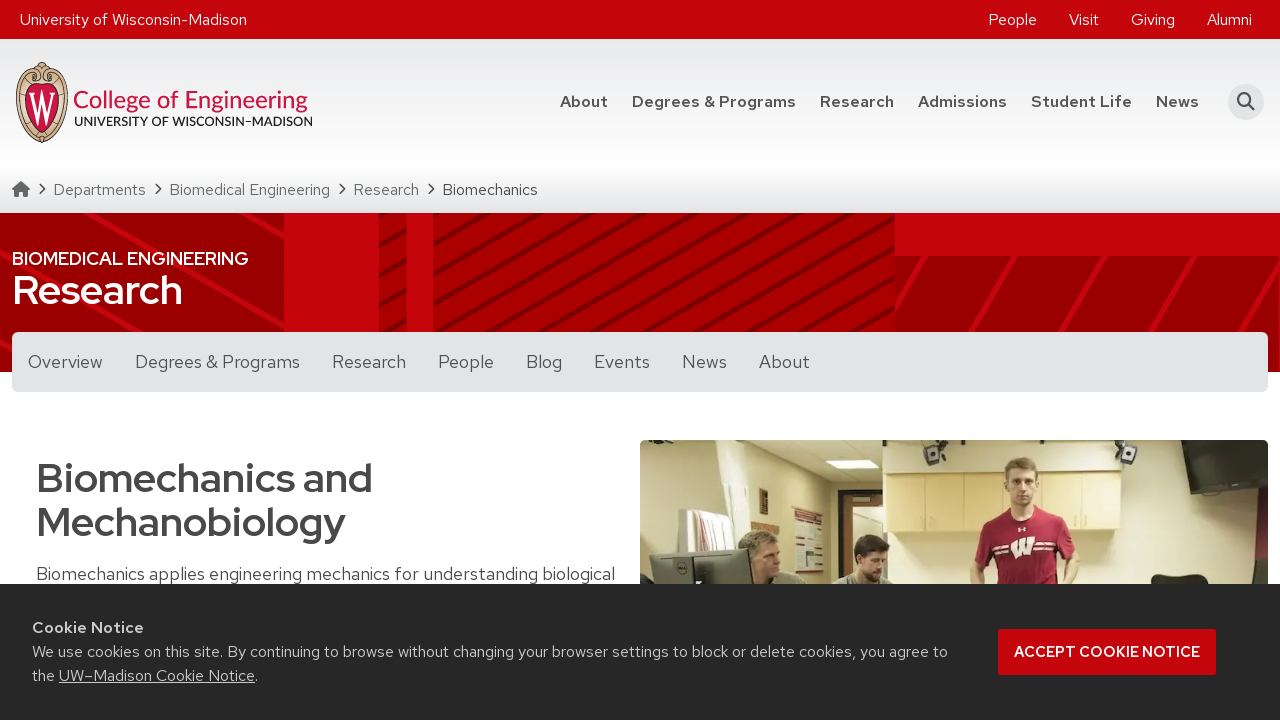

--- FILE ---
content_type: text/html; charset=UTF-8
request_url: https://engineering.wisc.edu/departments/biomedical-engineering/research/biomechanics/
body_size: 16668
content:
<!DOCTYPE html>
<html lang="en-US">
<head>
	<!-- Google Tag Manager -->
	<script>(function(w,d,s,l,i){w[l]=w[l]||[];w[l].push({'gtm.start':
	new Date().getTime(),event:'gtm.js'});var f=d.getElementsByTagName(s)[0],
	j=d.createElement(s),dl=l!='dataLayer'?'&l='+l:'';j.async=true;j.src=
	'https://www.googletagmanager.com/gtm.js?id='+i+dl;f.parentNode.insertBefore(j,f);
	})(window,document,'script','dataLayer','GTM-5STK4X3');</script>
	<!-- End Google Tag Manager -->
	<!-- Google Tag Manager -->
	<script>(function(w,d,s,l,i){w[l]=w[l]||[];w[l].push({'gtm.start':
	new Date().getTime(),event:'gtm.js'});var f=d.getElementsByTagName(s)[0],
	j=d.createElement(s),dl=l!='dataLayer'?'&l='+l:'';j.async=true;j.src=
	'https://www.googletagmanager.com/gtm.js?id='+i+dl;f.parentNode.insertBefore(j,f);
	})(window,document,'script','dataLayer','GTM-N7GFX62');</script>
	<!-- End Google Tag Manager -->
	<meta charset="UTF-8">
	<meta http-equiv="X-UA-Compatible" content="IE=edge">
	<meta name="viewport" content="width=device-width, initial-scale=1, shrink-to-fit=no">
	<link rel="icon" type="image/png" href="https://engineering.wisc.edu/wp-content/themes/coe/assets/dist/favicons/favicon-96x96.png" sizes="96x96" />
	<link rel="icon" type="image/svg+xml" href="https://engineering.wisc.edu/wp-content/themes/coe/assets/dist/favicons/favicon.svg" />
	<link rel="shortcut icon" href="https://engineering.wisc.edu/wp-content/themes/coe/assets/dist/favicons/favicon.ico" />
	<link rel="apple-touch-icon" sizes="180x180" href="https://engineering.wisc.edu/wp-content/themes/coe/assets/dist/favicons/apple-touch-icon.png" />
	<meta name="apple-mobile-web-app-title" content="UW Engineering" />
	<link rel="manifest" href="https://engineering.wisc.edu/wp-content/themes/coe/assets/dist/favicons/site.webmanifest" />
	<link rel="preconnect" href="https://www.googletagmanager.com">
	<meta name='robots' content='index, follow, max-image-preview:large, max-snippet:-1, max-video-preview:-1' />

	<!-- This site is optimized with the Yoast SEO plugin v26.8 - https://yoast.com/product/yoast-seo-wordpress/ -->
	<title>Biomechanics - College of Engineering - University of Wisconsin-Madison</title>
	<meta name="description" content="UW-Madison College of Engineering: Outstanding research, education and service to society." />
	<link rel="canonical" href="https://engineering.wisc.edu/departments/biomedical-engineering/research/biomechanics/" />
	<meta property="og:locale" content="en_US" />
	<meta property="og:type" content="article" />
	<meta property="og:title" content="Biomechanics - College of Engineering - University of Wisconsin-Madison" />
	<meta property="og:description" content="UW-Madison College of Engineering: Outstanding research, education and service to society." />
	<meta property="og:url" content="https://engineering.wisc.edu/departments/biomedical-engineering/research/biomechanics/" />
	<meta property="og:site_name" content="College of Engineering - University of Wisconsin-Madison" />
	<meta property="article:publisher" content="https://www.facebook.com/UWMadEngr" />
	<meta property="article:modified_time" content="2025-10-09T18:54:02+00:00" />
	<meta property="og:image" content="https://engineering.wisc.edu/wp-content/uploads/2022/02/default-16x9-1-scaled-scaled.webp" />
	<meta property="og:image:width" content="2560" />
	<meta property="og:image:height" content="1440" />
	<meta property="og:image:type" content="image/jpeg" />
	<meta name="twitter:card" content="summary_large_image" />
	<meta name="twitter:site" content="@UWMadEngr" />
	<script type="application/ld+json" class="yoast-schema-graph">{"@context":"https://schema.org","@graph":[{"@type":"WebPage","@id":"https://engineering.wisc.edu/departments/biomedical-engineering/research/biomechanics/","url":"https://engineering.wisc.edu/departments/biomedical-engineering/research/biomechanics/","name":"Biomechanics - College of Engineering - University of Wisconsin-Madison","isPartOf":{"@id":"https://engineering.wisc.edu/#website"},"datePublished":"2021-11-08T15:24:56+00:00","dateModified":"2025-10-09T18:54:02+00:00","description":"UW-Madison College of Engineering: Outstanding research, education and service to society.","breadcrumb":{"@id":"https://engineering.wisc.edu/departments/biomedical-engineering/research/biomechanics/#breadcrumb"},"inLanguage":"en-US","potentialAction":[{"@type":"ReadAction","target":["https://engineering.wisc.edu/departments/biomedical-engineering/research/biomechanics/"]}]},{"@type":"BreadcrumbList","@id":"https://engineering.wisc.edu/departments/biomedical-engineering/research/biomechanics/#breadcrumb","itemListElement":[{"@type":"ListItem","position":1,"name":"Homepage","item":"https://engineering.wisc.edu/"},{"@type":"ListItem","position":2,"name":"Departments","item":"https://engineering.wisc.edu/departments/"},{"@type":"ListItem","position":3,"name":"Biomedical Engineering","item":"https://engineering.wisc.edu/departments/biomedical-engineering/"},{"@type":"ListItem","position":4,"name":"Research","item":"https://engineering.wisc.edu/departments/biomedical-engineering/research/"},{"@type":"ListItem","position":5,"name":"Biomechanics"}]},{"@type":"WebSite","@id":"https://engineering.wisc.edu/#website","url":"https://engineering.wisc.edu/","name":"College of Engineering - University of Wisconsin-Madison","description":"","publisher":{"@id":"https://engineering.wisc.edu/#organization"},"potentialAction":[{"@type":"SearchAction","target":{"@type":"EntryPoint","urlTemplate":"https://engineering.wisc.edu/?s={search_term_string}"},"query-input":{"@type":"PropertyValueSpecification","valueRequired":true,"valueName":"search_term_string"}}],"inLanguage":"en-US"},{"@type":"Organization","@id":"https://engineering.wisc.edu/#organization","name":"College of Engineering - University of Wisconsin-Madison","url":"https://engineering.wisc.edu/","logo":{"@type":"ImageObject","inLanguage":"en-US","@id":"https://engineering.wisc.edu/#/schema/logo/image/","url":"https://engineering.wisc.edu/wp-content/uploads/2021/09/UW_Engineering_color-flush.svg","contentUrl":"https://engineering.wisc.edu/wp-content/uploads/2021/09/UW_Engineering_color-flush.svg","width":295.95,"height":81.54,"caption":"College of Engineering - University of Wisconsin-Madison"},"image":{"@id":"https://engineering.wisc.edu/#/schema/logo/image/"},"sameAs":["https://www.facebook.com/UWMadEngr","https://x.com/UWMadEngr","https://www.instagram.com/uwmadengr/","https://www.youtube.com/uwmadengr","https://www.linkedin.com/school/uwmadengr"]}]}</script>
	<!-- / Yoast SEO plugin. -->


<link rel='dns-prefetch' href='//cdn.wisc.cloud' />
<link rel="alternate" title="oEmbed (JSON)" type="application/json+oembed" href="https://engineering.wisc.edu/wp-json/oembed/1.0/embed?url=https%3A%2F%2Fengineering.wisc.edu%2Fdepartments%2Fbiomedical-engineering%2Fresearch%2Fbiomechanics%2F" />
<link rel="alternate" title="oEmbed (XML)" type="text/xml+oembed" href="https://engineering.wisc.edu/wp-json/oembed/1.0/embed?url=https%3A%2F%2Fengineering.wisc.edu%2Fdepartments%2Fbiomedical-engineering%2Fresearch%2Fbiomechanics%2F&#038;format=xml" />
<style id='wp-img-auto-sizes-contain-inline-css'>
img:is([sizes=auto i],[sizes^="auto," i]){contain-intrinsic-size:3000px 1500px}
/*# sourceURL=wp-img-auto-sizes-contain-inline-css */
</style>
<link rel='stylesheet' id='tribe-events-pro-mini-calendar-block-styles-css' href='https://engineering.wisc.edu/wp-content/plugins/events-calendar-pro/build/css/tribe-events-pro-mini-calendar-block.css?ver=7.7.12' media='all' />
<link rel='stylesheet' id='sbi_styles-css' href='https://engineering.wisc.edu/wp-content/plugins/instagram-feed-pro/css/sbi-styles.min.css?ver=6.9.0' media='all' />
<link rel='preload' id='wp-block-library-css' href='https://engineering.wisc.edu/wp-includes/css/dist/block-library/style.min.css?ver=6.9' media='all' as="style" onload="this.onload=null;this.rel='stylesheet'" />
<style id='acf-card-horizontal-style-inline-css'>
.acf-card-horizontal .card{background-color:transparent}.acf-card-horizontal .card .card-links a:not(:last-child){margin-right:1rem}.acf-card-horizontal .card .card-links a.btn-link{padding-left:0;padding-right:0;text-decoration:none}.acf-card-horizontal .card .card-links a.btn-link:hover{text-decoration:underline}.acf-card-horizontal .card .card-img-overlay a{text-decoration:none}.acf-card-horizontal .card .card-img-overlay a:hover{text-decoration:underline}.acf-card-horizontal .card-body{padding:0}
/*# sourceURL=https://engineering.wisc.edu/wp-content/themes/coe/blocks/card-horizontal/card-horizontal.css */
</style>
<style id='acf-hero-style-inline-css'>
.acf-hero .hero-container{padding-top:calc(1.525rem + 3.3vw)}@media (min-width:1200px){.acf-hero .hero-container{padding-top:4rem}}.acf-hero .hero-container{padding-bottom:calc(1.525rem + 3.3vw)}@media (min-width:1200px){.acf-hero .hero-container{padding-bottom:4rem}}.acf-hero .hero-container.has-navigation{padding-bottom:calc(1.675rem + 5.1vw)}@media (min-width:1200px){.acf-hero .hero-container.has-navigation{padding-bottom:5.5rem}}.acf-hero .hero-container.hero-spacing-small{padding-top:calc(1.35rem + 1.2vw)}@media (min-width:1200px){.acf-hero .hero-container.hero-spacing-small{padding-top:2.25rem}}.acf-hero .hero-container.hero-spacing-small{padding-bottom:calc(1.35rem + 1.2vw)}@media (min-width:1200px){.acf-hero .hero-container.hero-spacing-small{padding-bottom:2.25rem}}.acf-hero .hero-container.hero-spacing-small.has-navigation{padding-bottom:calc(1.5rem + 3vw)}@media (min-width:1200px){.acf-hero .hero-container.hero-spacing-small.has-navigation{padding-bottom:3.75rem}}.acf-hero .hero-container.hero-spacing-small .hero-heading{max-width:unset;text-align:center}.acf-hero .hero-container.hero-spacing-large{padding-top:calc(1.825rem + 6.9vw)}@media (min-width:1200px){.acf-hero .hero-container.hero-spacing-large{padding-top:7rem}}.acf-hero .hero-container.hero-spacing-large{padding-bottom:calc(1.825rem + 6.9vw)}@media (min-width:1200px){.acf-hero .hero-container.hero-spacing-large{padding-bottom:7rem}}.acf-hero .hero-container.hero-spacing-large.has-navigation{padding-bottom:calc(2.125rem + 10.5vw)}@media (min-width:1200px){.acf-hero .hero-container.hero-spacing-large.has-navigation{padding-bottom:10rem}}.acf-hero .hero-container .micro-title{font-size:1.125rem}.acf-hero .hero-container .hero-heading{width:100%}@media (min-width:768px){.acf-hero .hero-container .hero-heading{max-width:80%}}@media (min-width:992px){.acf-hero .hero-container .hero-heading{max-width:70%}}@media (min-width:1200px){.acf-hero .hero-container .hero-heading{max-width:60%}}.acf-hero .navigation{margin-top:calc(-1.375rem - 1.5vw);position:relative}@media (min-width:1200px){.acf-hero .navigation{margin-top:-2.5rem}}.acf-hero .navigation nav.type-manual a{background:#f8f9fa}.acf-hero .navigation nav.type-manual a:nth-child(2){background:#e3e4e6}.acf-hero .navigation nav.type-manual a:nth-child(3){background:#cacbcc}.acf-hero .navigation nav.type-manual a:nth-child(4){background:#b1b2b3}.acf-hero .navigation nav.type-manual a:nth-child(5){background:#979899}.acf-hero .navigation nav.type-manual a:first-child{border-top-left-radius:.375rem;border-top-right-radius:.375rem}@media (min-width:768px){.acf-hero .navigation nav.type-manual a:first-child{border-bottom-left-radius:.375rem;border-top-left-radius:.375rem;border-top-right-radius:0}}.acf-hero .navigation nav.type-manual a:last-child{border-bottom-left-radius:.375rem;border-bottom-right-radius:.375rem}@media (min-width:768px){.acf-hero .navigation nav.type-manual a:last-child{border-bottom-left-radius:0;border-bottom-right-radius:.375rem;border-top-right-radius:.375rem}}.acf-hero .navigation nav.type-manual a:hover{text-decoration:underline}.acf-hero.sticky-top .hero-spacing-medium{padding-top:calc(1.35rem + 1.2vw)}@media (min-width:1200px){.acf-hero.sticky-top .hero-spacing-medium{padding-top:2.25rem}}.acf-hero.sticky-top .hero-spacing-medium{padding-bottom:calc(1.35rem + 1.2vw)}@media (min-width:1200px){.acf-hero.sticky-top .hero-spacing-medium{padding-bottom:2.25rem}}.acf-hero.sticky-top .hero-spacing-medium.has-navigation{padding-bottom:calc(1.5rem + 3vw)}@media (min-width:1200px){.acf-hero.sticky-top .hero-spacing-medium.has-navigation{padding-bottom:3.75rem}}.acf-hero.sticky-top h1{font-size:calc(1.37813rem + 1.5375vw)}@media (min-width:1200px){.acf-hero.sticky-top h1{font-size:2.53125rem}}@media (max-width:575.98px){.acf-hero.sticky-top h1{font-size:calc(1.26563rem + .1875vw)}}@media (max-width:575.98px) and (min-width:1200px){.acf-hero.sticky-top h1{font-size:1.40625rem}}.acf-hero.sticky-top.active .hero-container,.acf-hero.sticky-top.active .navbar{box-shadow:var(--bs-box-shadow)!important}
/*# sourceURL=https://engineering.wisc.edu/wp-content/themes/coe/blocks/hero/hero.css */
</style>
<style id='wp-block-heading-inline-css'>
h1:where(.wp-block-heading).has-background,h2:where(.wp-block-heading).has-background,h3:where(.wp-block-heading).has-background,h4:where(.wp-block-heading).has-background,h5:where(.wp-block-heading).has-background,h6:where(.wp-block-heading).has-background{padding:1.25em 2.375em}h1.has-text-align-left[style*=writing-mode]:where([style*=vertical-lr]),h1.has-text-align-right[style*=writing-mode]:where([style*=vertical-rl]),h2.has-text-align-left[style*=writing-mode]:where([style*=vertical-lr]),h2.has-text-align-right[style*=writing-mode]:where([style*=vertical-rl]),h3.has-text-align-left[style*=writing-mode]:where([style*=vertical-lr]),h3.has-text-align-right[style*=writing-mode]:where([style*=vertical-rl]),h4.has-text-align-left[style*=writing-mode]:where([style*=vertical-lr]),h4.has-text-align-right[style*=writing-mode]:where([style*=vertical-rl]),h5.has-text-align-left[style*=writing-mode]:where([style*=vertical-lr]),h5.has-text-align-right[style*=writing-mode]:where([style*=vertical-rl]),h6.has-text-align-left[style*=writing-mode]:where([style*=vertical-lr]),h6.has-text-align-right[style*=writing-mode]:where([style*=vertical-rl]){rotate:180deg}
/*# sourceURL=https://engineering.wisc.edu/wp-includes/blocks/heading/style.min.css */
</style>
<style id='wp-block-list-inline-css'>
ol,ul{box-sizing:border-box}:root :where(.wp-block-list.has-background){padding:1.25em 2.375em}
/*# sourceURL=https://engineering.wisc.edu/wp-includes/blocks/list/style.min.css */
</style>
<style id='wp-block-paragraph-inline-css'>
.is-small-text{font-size:.875em}.is-regular-text{font-size:1em}.is-large-text{font-size:2.25em}.is-larger-text{font-size:3em}.has-drop-cap:not(:focus):first-letter{float:left;font-size:8.4em;font-style:normal;font-weight:100;line-height:.68;margin:.05em .1em 0 0;text-transform:uppercase}body.rtl .has-drop-cap:not(:focus):first-letter{float:none;margin-left:.1em}p.has-drop-cap.has-background{overflow:hidden}:root :where(p.has-background){padding:1.25em 2.375em}:where(p.has-text-color:not(.has-link-color)) a{color:inherit}p.has-text-align-left[style*="writing-mode:vertical-lr"],p.has-text-align-right[style*="writing-mode:vertical-rl"]{rotate:180deg}
/*# sourceURL=https://engineering.wisc.edu/wp-includes/blocks/paragraph/style.min.css */
</style>
<style id='global-styles-inline-css'>
:root{--wp--preset--aspect-ratio--square: 1;--wp--preset--aspect-ratio--4-3: 4/3;--wp--preset--aspect-ratio--3-4: 3/4;--wp--preset--aspect-ratio--3-2: 3/2;--wp--preset--aspect-ratio--2-3: 2/3;--wp--preset--aspect-ratio--16-9: 16/9;--wp--preset--aspect-ratio--9-16: 9/16;--wp--preset--aspect-ratio--21-9: 21/9;--wp--preset--color--black: #000000;--wp--preset--color--cyan-bluish-gray: #abb8c3;--wp--preset--color--white: #ffffff;--wp--preset--color--pale-pink: #f78da7;--wp--preset--color--vivid-red: #cf2e2e;--wp--preset--color--luminous-vivid-orange: #ff6900;--wp--preset--color--luminous-vivid-amber: #fcb900;--wp--preset--color--light-green-cyan: #7bdcb5;--wp--preset--color--vivid-green-cyan: #00d084;--wp--preset--color--pale-cyan-blue: #8ed1fc;--wp--preset--color--vivid-cyan-blue: #0693e3;--wp--preset--color--vivid-purple: #9b51e0;--wp--preset--color--primary: var(--bs-primary);--wp--preset--color--secondary: var(--bs-secondary);--wp--preset--color--lighter: var(--bs-light);--wp--preset--color--dark: var(--bs-dark);--wp--preset--gradient--vivid-cyan-blue-to-vivid-purple: linear-gradient(135deg,rgb(6,147,227) 0%,rgb(155,81,224) 100%);--wp--preset--gradient--light-green-cyan-to-vivid-green-cyan: linear-gradient(135deg,rgb(122,220,180) 0%,rgb(0,208,130) 100%);--wp--preset--gradient--luminous-vivid-amber-to-luminous-vivid-orange: linear-gradient(135deg,rgb(252,185,0) 0%,rgb(255,105,0) 100%);--wp--preset--gradient--luminous-vivid-orange-to-vivid-red: linear-gradient(135deg,rgb(255,105,0) 0%,rgb(207,46,46) 100%);--wp--preset--gradient--very-light-gray-to-cyan-bluish-gray: linear-gradient(135deg,rgb(238,238,238) 0%,rgb(169,184,195) 100%);--wp--preset--gradient--cool-to-warm-spectrum: linear-gradient(135deg,rgb(74,234,220) 0%,rgb(151,120,209) 20%,rgb(207,42,186) 40%,rgb(238,44,130) 60%,rgb(251,105,98) 80%,rgb(254,248,76) 100%);--wp--preset--gradient--blush-light-purple: linear-gradient(135deg,rgb(255,206,236) 0%,rgb(152,150,240) 100%);--wp--preset--gradient--blush-bordeaux: linear-gradient(135deg,rgb(254,205,165) 0%,rgb(254,45,45) 50%,rgb(107,0,62) 100%);--wp--preset--gradient--luminous-dusk: linear-gradient(135deg,rgb(255,203,112) 0%,rgb(199,81,192) 50%,rgb(65,88,208) 100%);--wp--preset--gradient--pale-ocean: linear-gradient(135deg,rgb(255,245,203) 0%,rgb(182,227,212) 50%,rgb(51,167,181) 100%);--wp--preset--gradient--electric-grass: linear-gradient(135deg,rgb(202,248,128) 0%,rgb(113,206,126) 100%);--wp--preset--gradient--midnight: linear-gradient(135deg,rgb(2,3,129) 0%,rgb(40,116,252) 100%);--wp--preset--gradient--primary-to-secondary: linear-gradient(135deg, var(--bs-primary) 0%, var(--bs-secondary) 100%);--wp--preset--gradient--dark-to-primary: linear-gradient(135deg, var(--bs-dark) 0%, var(--bs-primary) 100%);--wp--preset--gradient--primary-overlay: linear-gradient(180deg, rgba(0,0,0,0) 0%, var(--bs-primary) 100%);--wp--preset--gradient--dark-overlay: linear-gradient(180deg, rgba(0,0,0,0) 0%, rgba(0,0,0,0.8) 100%);--wp--preset--gradient--gradient-secondary: var(--gradient-secondary);--wp--preset--gradient--gradient-secondary-lr: var(--gradient-secondary-lr);--wp--preset--gradient--gradient-primary: var(--gradient-primary);--wp--preset--gradient--gradient-primary-lr: var(--gradient-primary-lr);--wp--preset--gradient--light-grey-tb: var(--gradient-light-grey-tb);--wp--preset--gradient--light-grey-lr: var(--gradient-light-grey-lr);--wp--preset--gradient--light-grey-bt: var(--gradient-light-grey-bt);--wp--preset--gradient--light-grey-rl: var(--gradient-light-grey-rl);--wp--preset--font-size--small: var(--bs-font-size-sm);--wp--preset--font-size--medium: var(--bs-font-size-base);--wp--preset--font-size--large: var(--bs-font-size-lg);--wp--preset--font-size--x-large: 42px;--wp--preset--font-family--font-heading: var(--bs-font-heading);--wp--preset--font-family--font-base: var(--bs-font-base);--wp--preset--spacing--20: var(--bs-spacer-2);--wp--preset--spacing--30: var(--bs-spacer-3);--wp--preset--spacing--40: var(--bs-spacer-4);--wp--preset--spacing--50: var(--bs-spacer-5);--wp--preset--spacing--60: 2.25rem;--wp--preset--spacing--70: 3.38rem;--wp--preset--spacing--80: 5.06rem;--wp--preset--spacing--10: var(--bs-spacer-1);--wp--preset--shadow--natural: 6px 6px 9px rgba(0, 0, 0, 0.2);--wp--preset--shadow--deep: 12px 12px 50px rgba(0, 0, 0, 0.4);--wp--preset--shadow--sharp: 6px 6px 0px rgba(0, 0, 0, 0.2);--wp--preset--shadow--outlined: 6px 6px 0px -3px rgb(255, 255, 255), 6px 6px rgb(0, 0, 0);--wp--preset--shadow--crisp: 6px 6px 0px rgb(0, 0, 0);}:root { --wp--style--global--content-size: 1320px;--wp--style--global--wide-size: 1320px; }:where(body) { margin: 0; }.wp-site-blocks > .alignleft { float: left; margin-right: 2em; }.wp-site-blocks > .alignright { float: right; margin-left: 2em; }.wp-site-blocks > .aligncenter { justify-content: center; margin-left: auto; margin-right: auto; }:where(.is-layout-flex){gap: 0.5em;}:where(.is-layout-grid){gap: 0.5em;}.is-layout-flow > .alignleft{float: left;margin-inline-start: 0;margin-inline-end: 2em;}.is-layout-flow > .alignright{float: right;margin-inline-start: 2em;margin-inline-end: 0;}.is-layout-flow > .aligncenter{margin-left: auto !important;margin-right: auto !important;}.is-layout-constrained > .alignleft{float: left;margin-inline-start: 0;margin-inline-end: 2em;}.is-layout-constrained > .alignright{float: right;margin-inline-start: 2em;margin-inline-end: 0;}.is-layout-constrained > .aligncenter{margin-left: auto !important;margin-right: auto !important;}.is-layout-constrained > :where(:not(.alignleft):not(.alignright):not(.alignfull)){max-width: var(--wp--style--global--content-size);margin-left: auto !important;margin-right: auto !important;}.is-layout-constrained > .alignwide{max-width: var(--wp--style--global--wide-size);}body .is-layout-flex{display: flex;}.is-layout-flex{flex-wrap: wrap;align-items: center;}.is-layout-flex > :is(*, div){margin: 0;}body .is-layout-grid{display: grid;}.is-layout-grid > :is(*, div){margin: 0;}body{padding-top: 0px;padding-right: 0px;padding-bottom: 0px;padding-left: 0px;}a:where(:not(.wp-element-button)){text-decoration: underline;}:root :where(.wp-element-button, .wp-block-button__link){background-color: #32373c;border-width: 0;color: #fff;font-family: inherit;font-size: inherit;font-style: inherit;font-weight: inherit;letter-spacing: inherit;line-height: inherit;padding-top: calc(0.667em + 2px);padding-right: calc(1.333em + 2px);padding-bottom: calc(0.667em + 2px);padding-left: calc(1.333em + 2px);text-decoration: none;text-transform: inherit;}.has-black-color{color: var(--wp--preset--color--black) !important;}.has-cyan-bluish-gray-color{color: var(--wp--preset--color--cyan-bluish-gray) !important;}.has-white-color{color: var(--wp--preset--color--white) !important;}.has-pale-pink-color{color: var(--wp--preset--color--pale-pink) !important;}.has-vivid-red-color{color: var(--wp--preset--color--vivid-red) !important;}.has-luminous-vivid-orange-color{color: var(--wp--preset--color--luminous-vivid-orange) !important;}.has-luminous-vivid-amber-color{color: var(--wp--preset--color--luminous-vivid-amber) !important;}.has-light-green-cyan-color{color: var(--wp--preset--color--light-green-cyan) !important;}.has-vivid-green-cyan-color{color: var(--wp--preset--color--vivid-green-cyan) !important;}.has-pale-cyan-blue-color{color: var(--wp--preset--color--pale-cyan-blue) !important;}.has-vivid-cyan-blue-color{color: var(--wp--preset--color--vivid-cyan-blue) !important;}.has-vivid-purple-color{color: var(--wp--preset--color--vivid-purple) !important;}.has-primary-color{color: var(--wp--preset--color--primary) !important;}.has-secondary-color{color: var(--wp--preset--color--secondary) !important;}.has-lighter-color{color: var(--wp--preset--color--lighter) !important;}.has-dark-color{color: var(--wp--preset--color--dark) !important;}.has-black-background-color{background-color: var(--wp--preset--color--black) !important;}.has-cyan-bluish-gray-background-color{background-color: var(--wp--preset--color--cyan-bluish-gray) !important;}.has-white-background-color{background-color: var(--wp--preset--color--white) !important;}.has-pale-pink-background-color{background-color: var(--wp--preset--color--pale-pink) !important;}.has-vivid-red-background-color{background-color: var(--wp--preset--color--vivid-red) !important;}.has-luminous-vivid-orange-background-color{background-color: var(--wp--preset--color--luminous-vivid-orange) !important;}.has-luminous-vivid-amber-background-color{background-color: var(--wp--preset--color--luminous-vivid-amber) !important;}.has-light-green-cyan-background-color{background-color: var(--wp--preset--color--light-green-cyan) !important;}.has-vivid-green-cyan-background-color{background-color: var(--wp--preset--color--vivid-green-cyan) !important;}.has-pale-cyan-blue-background-color{background-color: var(--wp--preset--color--pale-cyan-blue) !important;}.has-vivid-cyan-blue-background-color{background-color: var(--wp--preset--color--vivid-cyan-blue) !important;}.has-vivid-purple-background-color{background-color: var(--wp--preset--color--vivid-purple) !important;}.has-primary-background-color{background-color: var(--wp--preset--color--primary) !important;}.has-secondary-background-color{background-color: var(--wp--preset--color--secondary) !important;}.has-lighter-background-color{background-color: var(--wp--preset--color--lighter) !important;}.has-dark-background-color{background-color: var(--wp--preset--color--dark) !important;}.has-black-border-color{border-color: var(--wp--preset--color--black) !important;}.has-cyan-bluish-gray-border-color{border-color: var(--wp--preset--color--cyan-bluish-gray) !important;}.has-white-border-color{border-color: var(--wp--preset--color--white) !important;}.has-pale-pink-border-color{border-color: var(--wp--preset--color--pale-pink) !important;}.has-vivid-red-border-color{border-color: var(--wp--preset--color--vivid-red) !important;}.has-luminous-vivid-orange-border-color{border-color: var(--wp--preset--color--luminous-vivid-orange) !important;}.has-luminous-vivid-amber-border-color{border-color: var(--wp--preset--color--luminous-vivid-amber) !important;}.has-light-green-cyan-border-color{border-color: var(--wp--preset--color--light-green-cyan) !important;}.has-vivid-green-cyan-border-color{border-color: var(--wp--preset--color--vivid-green-cyan) !important;}.has-pale-cyan-blue-border-color{border-color: var(--wp--preset--color--pale-cyan-blue) !important;}.has-vivid-cyan-blue-border-color{border-color: var(--wp--preset--color--vivid-cyan-blue) !important;}.has-vivid-purple-border-color{border-color: var(--wp--preset--color--vivid-purple) !important;}.has-primary-border-color{border-color: var(--wp--preset--color--primary) !important;}.has-secondary-border-color{border-color: var(--wp--preset--color--secondary) !important;}.has-lighter-border-color{border-color: var(--wp--preset--color--lighter) !important;}.has-dark-border-color{border-color: var(--wp--preset--color--dark) !important;}.has-vivid-cyan-blue-to-vivid-purple-gradient-background{background: var(--wp--preset--gradient--vivid-cyan-blue-to-vivid-purple) !important;}.has-light-green-cyan-to-vivid-green-cyan-gradient-background{background: var(--wp--preset--gradient--light-green-cyan-to-vivid-green-cyan) !important;}.has-luminous-vivid-amber-to-luminous-vivid-orange-gradient-background{background: var(--wp--preset--gradient--luminous-vivid-amber-to-luminous-vivid-orange) !important;}.has-luminous-vivid-orange-to-vivid-red-gradient-background{background: var(--wp--preset--gradient--luminous-vivid-orange-to-vivid-red) !important;}.has-very-light-gray-to-cyan-bluish-gray-gradient-background{background: var(--wp--preset--gradient--very-light-gray-to-cyan-bluish-gray) !important;}.has-cool-to-warm-spectrum-gradient-background{background: var(--wp--preset--gradient--cool-to-warm-spectrum) !important;}.has-blush-light-purple-gradient-background{background: var(--wp--preset--gradient--blush-light-purple) !important;}.has-blush-bordeaux-gradient-background{background: var(--wp--preset--gradient--blush-bordeaux) !important;}.has-luminous-dusk-gradient-background{background: var(--wp--preset--gradient--luminous-dusk) !important;}.has-pale-ocean-gradient-background{background: var(--wp--preset--gradient--pale-ocean) !important;}.has-electric-grass-gradient-background{background: var(--wp--preset--gradient--electric-grass) !important;}.has-midnight-gradient-background{background: var(--wp--preset--gradient--midnight) !important;}.has-primary-to-secondary-gradient-background{background: var(--wp--preset--gradient--primary-to-secondary) !important;}.has-dark-to-primary-gradient-background{background: var(--wp--preset--gradient--dark-to-primary) !important;}.has-primary-overlay-gradient-background{background: var(--wp--preset--gradient--primary-overlay) !important;}.has-dark-overlay-gradient-background{background: var(--wp--preset--gradient--dark-overlay) !important;}.has-gradient-secondary-gradient-background{background: var(--wp--preset--gradient--gradient-secondary) !important;}.has-gradient-secondary-lr-gradient-background{background: var(--wp--preset--gradient--gradient-secondary-lr) !important;}.has-gradient-primary-gradient-background{background: var(--wp--preset--gradient--gradient-primary) !important;}.has-gradient-primary-lr-gradient-background{background: var(--wp--preset--gradient--gradient-primary-lr) !important;}.has-light-grey-tb-gradient-background{background: var(--wp--preset--gradient--light-grey-tb) !important;}.has-light-grey-lr-gradient-background{background: var(--wp--preset--gradient--light-grey-lr) !important;}.has-light-grey-bt-gradient-background{background: var(--wp--preset--gradient--light-grey-bt) !important;}.has-light-grey-rl-gradient-background{background: var(--wp--preset--gradient--light-grey-rl) !important;}.has-small-font-size{font-size: var(--wp--preset--font-size--small) !important;}.has-medium-font-size{font-size: var(--wp--preset--font-size--medium) !important;}.has-large-font-size{font-size: var(--wp--preset--font-size--large) !important;}.has-x-large-font-size{font-size: var(--wp--preset--font-size--x-large) !important;}.has-font-heading-font-family{font-family: var(--wp--preset--font-family--font-heading) !important;}.has-font-base-font-family{font-family: var(--wp--preset--font-family--font-base) !important;}
/*# sourceURL=global-styles-inline-css */
</style>

<style id='dominant-color-styles-inline-css'>
img[data-dominant-color]:not(.has-transparency) { background-color: var(--dominant-color); }
/*# sourceURL=dominant-color-styles-inline-css */
</style>
<link rel='stylesheet' id='theme-css' href='https://engineering.wisc.edu/wp-content/themes/coe/assets/dist/css/theme.min.css?ver=1769902966' media='all' />
<script src="https://engineering.wisc.edu/wp-includes/js/jquery/jquery.min.js?ver=3.7.1" id="jquery-core-js"></script>
<link rel="https://api.w.org/" href="https://engineering.wisc.edu/wp-json/" /><link rel="alternate" title="JSON" type="application/json" href="https://engineering.wisc.edu/wp-json/wp/v2/pages/49711" /><meta name="generator" content="dominant-color-images 1.2.0">
<!-- Stream WordPress user activity plugin v4.1.1 -->
<meta name="generator" content="webp-uploads 2.6.1">
<meta name="tec-api-version" content="v1"><meta name="tec-api-origin" content="https://engineering.wisc.edu"><link rel="alternate" href="https://engineering.wisc.edu/wp-json/tribe/events/v1/" /><meta name="post-type" content="page"><meta name="author" content="John D Graham"><style>.recentcomments a{display:inline !important;padding:0 !important;margin:0 !important;}</style>		<style id="wp-custom-css">
			/* used on publications page to hide shadow on cards */
.card-no_shadow .row .col .card{
	border:none;
}
 .statistic-statistic.mt-md-4 {
    margin-top: .5rem !important; }
.textRed{color: #c5050c;}

.acf-block-testimonial .pt-4 {    padding-top: 0rem!important;}

.acf-block-card .card-footer {padding: 0.5rem 1rem 1.5rem 1rem}

#report.acf-block-card .card-img-overlay, #adResources.acf-block-card .card-img-overlay {background-color: rgba(0,0,0,0)!important;}

#report a {font-weight: 700 !important;}

/* light grey background for cards */
#AcdmGrvCmp .card, #AcdmGrvCmp .card-footer, #ugRank .card, #gradRank .card {background-color: #f0f1f2 !important;}

/* manual # placement on Facts & stags page */
.midSuper {font-size: .5em; vertical-align: .35em}


#statBlock1 .card-title, #ugRank .card-title, #gradRank .card-title {
  text-align: center;
}		</style>
		</head>

<body class="wp-singular page-template-default page page-id-49711 page-child parent-pageid-46113 wp-custom-logo wp-embed-responsive wp-theme-coe tribe-no-js group-blog">
	<!-- Google Tag Manager (noscript) -->
	<noscript><iframe src="https://www.googletagmanager.com/ns.html?id=GTM-5STK4X3" height="0" width="0"
			style="display:none;visibility:hidden"></iframe></noscript>
	<!-- End Google Tag Manager (noscript) -->
	<!-- Google Tag Manager (noscript) -->
	<noscript><iframe src="https://www.googletagmanager.com/ns.html?id=GTM-N7GFX62" height="0" width="0"
			style="display:none;visibility:hidden"></iframe></noscript>
	<!-- End Google Tag Manager (noscript) -->
		<a class="visually-hidden-focusable" href="#main" role="region" aria-label="Skip to content">Skip to main content</a>
	<header class="bg-light-grey-tb">
		<div class="alert-bar">
			</div>
		<div class="utility-bar bg-secondary text-white">
		<div class="container-xxl d-flex flex-row align-content-center ">
							<div id="block-3" class="d-flex align-items-center widget_block"><ul class="nav d-none d-md-flex" style="color:#cacbcc;">
<li class="nav-item p-2"><a href="https://www.wisc.edu/" target="_blank" class="text-decoration-none" rel="noopener noreferrer">University of Wisconsin-Madison</a></li>
</ul></div>			
				<nav class="align-items-center ms-auto" aria-label="Utility Menu"><ul id="utility-menu" class="nav d-none d-md-flex" role="menu"><li itemscope="itemscope" itemtype="https://www.schema.org/SiteNavigationElement" id="menu-item-57059" class="menu-item menu-item-type-custom menu-item-object-custom menu-item-57059 nav-item" role="menuitem"><a href="/about/faculty-and-staff-directory/" class="nav-link">People</a></li>
<li itemscope="itemscope" itemtype="https://www.schema.org/SiteNavigationElement" id="menu-item-6" class="menu-item menu-item-type-custom menu-item-object-custom menu-item-6 nav-item" role="menuitem"><a href="https://engineering.wisc.edu/admissions/visit/" class="nav-link">Visit</a></li>
<li itemscope="itemscope" itemtype="https://www.schema.org/SiteNavigationElement" id="menu-item-54222" class="menu-item menu-item-type-post_type menu-item-object-page menu-item-54222 nav-item" role="menuitem"><a href="https://engineering.wisc.edu/giving/" class="nav-link">Giving</a></li>
<li itemscope="itemscope" itemtype="https://www.schema.org/SiteNavigationElement" id="menu-item-55576" class="menu-item menu-item-type-post_type menu-item-object-page menu-item-55576 nav-item" role="menuitem"><a href="https://engineering.wisc.edu/alumni/" class="nav-link">Alumni</a></li>
</ul></nav>	
		</div>
	</div>
	<nav class="container-xxl navbar navbar-expand-lg navbar-light flex-wrap flex-lg-nowrap ps-3">
				<a href="/" class="navbar-brand"><img width="296" height="82" src="https://engineering.wisc.edu/wp-content/uploads/2021/09/UW_Engineering_color-flush.svg" class="img-fluid" alt="College of Engineering - University of Wisconsin Madison" loading="eager" decoding="async" /></a>
				<button class="navbar-toggler" type="button" data-bs-toggle="collapse" data-bs-target="#navbar-primary" aria-controls="navbar-primary" aria-expanded="false" aria-label="Toggle navigation">
			<span class="navbar-toggler-icon"></span>
		</button>
		<div class="collapse navbar-collapse" id="navbar-primary">
			<div class="d-lg-none mt-4 mb-3">
				<form role="search" method="get" class="search-form" action="https://engineering.wisc.edu/">
				<label class="input-group">
						<span class="visually-hidden">Search for:</span>
						<input class="form-control" type="search" aria-label="Search" placeholder="search" value="" name="s" title="Search for:" />
						<span class="input-group-append">
							<button class="btn btn-search" type="submit" value="search">
								<i class="fa fa-search"></i> <span class="visually-hidden">Search</span>
							</button>
						</span>
					</label>
				</form>
			</div>
			<nav class="ms-auto" aria-label="Main Menu"><ul id="main-menu" class="navbar-nav" role="menu"><li itemscope="itemscope" itemtype="https://www.schema.org/SiteNavigationElement" id="menu-item-45228" class="menu-item menu-item-type-custom menu-item-object-custom menu-item-has-children dropdown menu-item-45228 nav-item" role="menuitem"><a href="#" data-bs-toggle="dropdown" aria-haspopup="true" aria-expanded="false" class="dropdown-toggle nav-link" id="menu-item-dropdown-45228">About</a>
<ul class="dropdown-menu" aria-labelledby="menu-item-dropdown-45228" role="menu">
	<li itemscope="itemscope" itemtype="https://www.schema.org/SiteNavigationElement" id="menu-item-46162" class="menu-item menu-item-type-post_type menu-item-object-page menu-item-46162 nav-item" role="menuitem"><a href="https://engineering.wisc.edu/about/" class="dropdown-item">Who we are</a></li>
	<li itemscope="itemscope" itemtype="https://www.schema.org/SiteNavigationElement" id="menu-item-46136" class="menu-item menu-item-type-post_type menu-item-object-page current-page-ancestor menu-item-46136 nav-item" role="menuitem"><a href="https://engineering.wisc.edu/departments/" class="dropdown-item">Departments</a></li>
	<li itemscope="itemscope" itemtype="https://www.schema.org/SiteNavigationElement" id="menu-item-50710" class="menu-item menu-item-type-post_type menu-item-object-page menu-item-50710 nav-item" role="menuitem"><a href="https://engineering.wisc.edu/student-services/" class="dropdown-item">Student services</a></li>
	<li itemscope="itemscope" itemtype="https://www.schema.org/SiteNavigationElement" id="menu-item-90170" class="menu-item menu-item-type-post_type menu-item-object-page menu-item-90170 nav-item" role="menuitem"><a href="https://engineering.wisc.edu/strategic-priorities/" class="dropdown-item">Strategic priorities</a></li>
</ul>
</li>
<li itemscope="itemscope" itemtype="https://www.schema.org/SiteNavigationElement" id="menu-item-45229" class="menu-item menu-item-type-custom menu-item-object-custom menu-item-has-children dropdown menu-item-45229 nav-item" role="menuitem"><a href="#" data-bs-toggle="dropdown" aria-haspopup="true" aria-expanded="false" class="dropdown-toggle nav-link" id="menu-item-dropdown-45229">Degrees &amp; Programs</a>
<ul class="dropdown-menu" aria-labelledby="menu-item-dropdown-45229" role="menu">
	<li itemscope="itemscope" itemtype="https://www.schema.org/SiteNavigationElement" id="menu-item-45610" class="menu-item menu-item-type-post_type menu-item-object-page menu-item-45610 nav-item" role="menuitem"><a href="https://engineering.wisc.edu/degrees-programs/undergraduate/" class="dropdown-item">Undergraduate</a></li>
	<li itemscope="itemscope" itemtype="https://www.schema.org/SiteNavigationElement" id="menu-item-45609" class="menu-item menu-item-type-post_type menu-item-object-page menu-item-45609 nav-item" role="menuitem"><a href="https://engineering.wisc.edu/degrees-programs/graduate/" class="dropdown-item">Graduate</a></li>
</ul>
</li>
<li itemscope="itemscope" itemtype="https://www.schema.org/SiteNavigationElement" id="menu-item-51733" class="menu-item menu-item-type-post_type menu-item-object-page menu-item-51733 nav-item" role="menuitem"><a title="Engineering Research" href="https://engineering.wisc.edu/research/" class="nav-link">Research</a></li>
<li itemscope="itemscope" itemtype="https://www.schema.org/SiteNavigationElement" id="menu-item-52681" class="menu-item menu-item-type-post_type menu-item-object-page menu-item-has-children dropdown menu-item-52681 nav-item" role="menuitem"><a href="#" data-bs-toggle="dropdown" aria-haspopup="true" aria-expanded="false" class="dropdown-toggle nav-link" id="menu-item-dropdown-52681">Admissions</a>
<ul class="dropdown-menu" aria-labelledby="menu-item-dropdown-52681" role="menu">
	<li itemscope="itemscope" itemtype="https://www.schema.org/SiteNavigationElement" id="menu-item-60970" class="menu-item menu-item-type-post_type menu-item-object-page menu-item-60970 nav-item" role="menuitem"><a href="https://engineering.wisc.edu/admissions/undergraduate/" class="dropdown-item">Undergraduate</a></li>
	<li itemscope="itemscope" itemtype="https://www.schema.org/SiteNavigationElement" id="menu-item-60972" class="menu-item menu-item-type-post_type menu-item-object-page menu-item-60972 nav-item" role="menuitem"><a href="https://engineering.wisc.edu/admissions/graduate/" class="dropdown-item">Graduate</a></li>
</ul>
</li>
<li itemscope="itemscope" itemtype="https://www.schema.org/SiteNavigationElement" id="menu-item-58408" class="menu-item menu-item-type-post_type menu-item-object-page menu-item-58408 nav-item" role="menuitem"><a href="https://engineering.wisc.edu/student-life/" class="nav-link">Student Life</a></li>
<li itemscope="itemscope" itemtype="https://www.schema.org/SiteNavigationElement" id="menu-item-45253" class="menu-item menu-item-type-post_type menu-item-object-page menu-item-45253 nav-item" role="menuitem"><a href="https://engineering.wisc.edu/news/" class="nav-link">News</a></li>
</ul></nav>			<nav class="mt-3 d-lg-none mb-4" aria-label="Utility Menu"><ul id="utility-menu-collapse" class="navbar-nav" role="menu"><li itemscope="itemscope" itemtype="https://www.schema.org/SiteNavigationElement" class="menu-item menu-item-type-custom menu-item-object-custom menu-item-57059 nav-item" role="menuitem"><a href="/about/faculty-and-staff-directory/" class="nav-link">People</a></li>
<li itemscope="itemscope" itemtype="https://www.schema.org/SiteNavigationElement" class="menu-item menu-item-type-custom menu-item-object-custom menu-item-6 nav-item" role="menuitem"><a href="https://engineering.wisc.edu/admissions/visit/" class="nav-link">Visit</a></li>
<li itemscope="itemscope" itemtype="https://www.schema.org/SiteNavigationElement" class="menu-item menu-item-type-post_type menu-item-object-page menu-item-54222 nav-item" role="menuitem"><a href="https://engineering.wisc.edu/giving/" class="nav-link">Giving</a></li>
<li itemscope="itemscope" itemtype="https://www.schema.org/SiteNavigationElement" class="menu-item menu-item-type-post_type menu-item-object-page menu-item-55576 nav-item" role="menuitem"><a href="https://engineering.wisc.edu/alumni/" class="nav-link">Alumni</a></li>
</ul></nav>
			<div class="d-none d-lg-flex dropdown">
			<ul class="navbar-nav">
				<li class="nav-item dropstart">
					<a class="nav-link pe-0" title="display search box" id="dropdownSearchButton" role="button" data-bs-toggle="dropdown" aria-expanded="false"><span class="fa-stack fa-1x"><i class="fas fa-circle fa-stack-2x text-light"></i><i class="fas fa-search fa-stack-1x"></i></span></a>
					<div class="dropdown-menu dropdown-search" aria-labelledby="dropdownSearchButton">
						<form role="search" method="get" class="px-3 py-2" action="https://engineering.wisc.edu/">
							<div class="input-group">
								<input class="form-control" type="input" aria-label="Search" placeholder="search" value="" name="s" title="Search for:" />									
								<button class="btn btn-search" type="submit" value="search">
									<i class="fa fa-search"></i> <span class="visually-hidden">Search</span>
								</button>
							</div>
						</form>					            
					</div>
        		</li>
      		</ul>			
		</div>
	</nav>	
</header>
<div class="breadcrumb bg-light-grey-bt"><nav id="breadcrumbs" aria-label="breadcrumb" class="container-xxl"><span><span><a href="https://engineering.wisc.edu/"><span class="fas fa-home"></span><span class="visually-hidden">Homepage</span></a></span> <span class="fas fa-xs fa-chevron-right mx-1"></span> <span><a href="https://engineering.wisc.edu/departments/">Departments</a></span> <span class="fas fa-xs fa-chevron-right mx-1"></span> <span><a href="https://engineering.wisc.edu/departments/biomedical-engineering/">Biomedical Engineering</a></span> <span class="fas fa-xs fa-chevron-right mx-1"></span> <span><a href="https://engineering.wisc.edu/departments/biomedical-engineering/research/">Research</a></span> <span class="fas fa-xs fa-chevron-right mx-1"></span> <span class="breadcrumb_last" aria-current="page">Biomechanics</span></span></nav></div><main class="main main-page" id="main">
	<div class="content container-xxl">
					
		<!-- start template-parts/content/content-page.php -->
<div class="acf-hero block_548abd9ce28c7c5b109187f8031c80bb position-relative alignfull alignfull mb-5   sticky-top" >

    <div class="hero-container d-flex bg-pattern-secondary hero-spacing-medium has-navigation" >
        <div class="container-xxl  d-flex flex-column flex-lg-row justify-content-center justify-content-lg-between align-items-start align-items-lg-center">
                            <div class="hero-heading text-white text-left">
                    <h1 class="text-white fw-bold m-0 h1"><span class="micro-title text-uppercase d-block">Biomedical Engineering</span> Research</h1>
                </div>
                        
                        </div>    </div>


            <div class="container-xxl navigation ms-auto">
            
                                <div id="menuStrip">
    <nav class=" navbar navbar-expand navbar-light rounded container-xxl">
        <div class="d-flex align-items-center flex-grow-1">
            <ul role="menu" id="parent-nav" class="navbar-nav d-flex align-items-center w-100 "><li itemscope="itemscope" itemtype="https://www.schema.org/SiteNavigationElement" id="menu-item-46105" class="menu-item menu-item-type-post_type menu-item-object-page current-page-ancestor menu-item-46105 nav-item" role="menuitem"><a title="Overview of Biomedical Engineering" href="https://engineering.wisc.edu/departments/biomedical-engineering/" class="nav-link">Overview</a></li>
<li itemscope="itemscope" itemtype="https://www.schema.org/SiteNavigationElement" id="menu-item-46128" class="menu-item menu-item-type-post_type menu-item-object-page menu-item-46128 nav-item" role="menuitem"><a title="Degrees &#038; Programs in Biomedical Engineering" href="https://engineering.wisc.edu/departments/biomedical-engineering/degrees/" class="nav-link">Degrees &#038; Programs</a></li>
<li itemscope="itemscope" itemtype="https://www.schema.org/SiteNavigationElement" id="menu-item-46132" class="menu-item menu-item-type-post_type menu-item-object-page current-page-ancestor menu-item-46132 nav-item" role="menuitem"><a title="Research in Biomedical Engineering" href="https://engineering.wisc.edu/departments/biomedical-engineering/research/" class="nav-link">Research</a></li>
<li itemscope="itemscope" itemtype="https://www.schema.org/SiteNavigationElement" id="menu-item-46130" class="menu-item menu-item-type-post_type menu-item-object-page menu-item-46130 nav-item" role="menuitem"><a title="People in Biomedical Engineering" href="https://engineering.wisc.edu/departments/biomedical-engineering/people/" class="nav-link">People</a></li>
<li itemscope="itemscope" itemtype="https://www.schema.org/SiteNavigationElement" id="menu-item-46127" class="menu-item menu-item-type-post_type menu-item-object-page menu-item-46127 nav-item" role="menuitem"><a title="Blog from Biomedical Engineering" href="https://engineering.wisc.edu/departments/biomedical-engineering/blog/" class="nav-link">Blog</a></li>
<li itemscope="itemscope" itemtype="https://www.schema.org/SiteNavigationElement" id="menu-item-46129" class="menu-item menu-item-type-post_type menu-item-object-page menu-item-46129 nav-item" role="menuitem"><a title="Events in Biomedical Engineering" href="https://engineering.wisc.edu/departments/biomedical-engineering/events/" class="nav-link">Events</a></li>
<li itemscope="itemscope" itemtype="https://www.schema.org/SiteNavigationElement" id="menu-item-46131" class="menu-item menu-item-type-post_type menu-item-object-page menu-item-46131 nav-item" role="menuitem"><a title="News in Biomedical Engineering" href="https://engineering.wisc.edu/departments/biomedical-engineering/news/" class="nav-link">News</a></li>
<li itemscope="itemscope" itemtype="https://www.schema.org/SiteNavigationElement" id="menu-item-49290" class="menu-item menu-item-type-post_type menu-item-object-page menu-item-49290 nav-item" role="menuitem"><a title="About Biomedical Engineering" href="https://engineering.wisc.edu/departments/biomedical-engineering/about/" class="nav-link">About</a></li>
</ul>            <ul id="hidden-nav" class="invisible"></ul>
            <button class="btn-more" aria-label="Open Section Navigation">
                <div></div>
            </button>
            <div id="cta" class="ms-auto">
            </div>
        </div>
    </nav>
        </div>
                    </div>
    
</div>

    <script>
        (function($) {
            const stickyhero_containers = document.querySelectorAll('.sticky-top');
            const stickyhero_observer_options = {
                root: null,
                rootMargin: '0px 0px -100% 0px',
                threshold: 0
            };
            const stickyhero_observer = new IntersectionObserver(stickyhero_observer_callback, stickyhero_observer_options);

            stickyhero_containers.forEach(element => {
                stickyhero_observer.observe(element);
            });

            function stickyhero_observer_callback(entries, observer) {
                entries.forEach(entry => {
                    entry.target.classList.toggle('active', entry.isIntersecting);
                });
            }
        })(jQuery);
    </script>


<div class="acf-card-horizontal block_e51db627f66e82e70cf8f386de03fb87 position-relative my-5" >
    
        

        
                                                                    <div class="card border-0 img-right">
                                <div class="row g-0">
                                    <div class="d-flex align-items-start col-lg-6 order-1 order-lg-3">
                                                                                    <div class="ratio ratio-16x9 overflow-hidden">
                                                                                                    <img fetchpriority="high" decoding="async" width="825" height="550" src="https://engineering.wisc.edu/wp-content/uploads/2018/04/Measuring-tendons-running-copy-825w-jpeg-webp.webp" class="card-img not-transparent" alt="Darryl Thelen and Jack Martin watching student running on treadmill" srcset="https://engineering.wisc.edu/wp-content/uploads/2018/04/Measuring-tendons-running-copy-825w-jpeg-webp.webp 825w, https://engineering.wisc.edu/wp-content/uploads/2018/04/Measuring-tendons-running-copy-825w-512x341.webp 512w, https://engineering.wisc.edu/wp-content/uploads/2018/04/Measuring-tendons-running-copy-825w-768x512.webp 768w" sizes="(max-width: 825px) 100vw, 825px" data-has-transparency="false" data-dominant-color="90856b" style="--dominant-color: #90856b;" />                                                                                                                                                                                            </div>
                                        
                                    </div>
                                    <div class="col-lg-6 order-2 order-lg-2 d-flex align-items-center">
                                        <div class="card-body px-lg-4">
                                                                                        <h2 class="card-title my-3 h2">Biomechanics and Mechanobiology</h2>                                                                                                    <div class="card-text"><p>Biomechanics applies engineering mechanics for understanding biological processes and for solving medical problems at systemic, organ, tissue, cellular and molecular levels. Research efforts in biomechanics include the mechanics of connective tissues (ligament, tendon, cartilage, and bone), as well as orthopedic devices (fracture fixation hardware and joint prostheses), vascular remodeling (normal and pathological mechanics of pulmonary hypertension), muscle mechanics with injury and healing, human motor control, neuromuscular adaptation (with age, injury, and disease), microfluidics for cellular and subcellular applications, cellular motility and adhesion.</p>
<p>Biomedical engineers at the University of Wisconsin–Madison use biomechanics for applications as varied as studying the fundamental viscoelastic behavior of connective tissues preventing repetitive motion disorders in manual work, and understanding and preventing mechanical compromise in tissues in response to healing, changes in loading (from exercise, bed rest, etc.), aging, disease and biochemical factors.</p>
</div>                                                                                            </div>
                                    </div>
                                </div>
                            </div>
                                                                                
        </div>




<h2 class="wp-block-heading">Faculty</h2>



<h3 class="wp-block-heading">Core faculty</h3>



<ul class="wp-block-list">
<li><a href="https://directory.engr.wisc.edu/bme/Faculty/Bhargava_Aarushi/">Aarushi Bhargava</a></li>



<li><a href="https://directory.engr.wisc.edu/bme/Faculty/Brockman_Joshua/" target="_blank" rel="noreferrer noopener">Joshua Brockman</a></li>



<li><a href="https://engineering.wisc.edu/directory/profile/david-dean/">David Dean</a></li>



<li><a href="https://directory.engr.wisc.edu/bme/Faculty/Ohnsorg_Monica/">Monica Ohnsorg</a></li>



<li><a href="https://directory.engr.wisc.edu/bme/Faculty/Witzenburg_Colleen/" target="_blank" rel="noreferrer noopener">Colleen Witzenburg</a></li>
</ul>



<h3 class="wp-block-heading">Faculty affiliates</h3>



<ul class="wp-block-list">
<li><a href="https://directory.engr.wisc.edu/ep/Faculty/crone_wendy" target="_blank" rel="noreferrer noopener">Wendy Crone</a> (engineering physics)</li>



<li><a href="https://directory.engr.wisc.edu/me/Faculty/Franck_Christian/" target="_blank" rel="noreferrer noopener">Christian Franck</a> (mechanical engineering)</li>



<li><a href="https://directory.engr.wisc.edu/ece/Faculty/Hagness_Susan/" target="_blank" rel="noreferrer noopener">Susan Hagness</a> (electrical and computer engineering)</li>



<li><a href="https://directory.engr.wisc.edu/bme/Faculty/Hall_Timothy/" target="_blank" rel="noreferrer noopener">Timothy Hall</a> (medical physics)</li>



<li><a href="https://directory.engr.wisc.edu/bme/Faculty/Heiderscheit_Bryan/" target="_blank" rel="noreferrer noopener">Bryan Heiderscheit</a> (orthopedics and rehabilitation)</li>



<li><a href="https://directory.engr.wisc.edu/me/Faculty/Henak_Corinne/" target="_blank" rel="noreferrer noopener">Corinne Henak</a> (mechanical engineering)</li>



<li><a href="https://directory.engr.wisc.edu/ep/Faculty/Notbohm_Jacob/" target="_blank" rel="noreferrer noopener">Jacob Notbohm</a> (engineering physics)</li>



<li><a href="https://directory.engr.wisc.edu/ie/Faculty/Radwin_Robert/" target="_blank" rel="noreferrer noopener">Robert Radwin</a> (industrial and systems engineering)</li>



<li><a href="https://directory.engr.wisc.edu/me/Faculty/Roldan-alzate_Alejandro/" target="_blank" rel="noreferrer noopener">Alejandro Roldán-Alzate</a> (mechanical engineering)</li>



<li><a href="https://directory.engr.wisc.edu/me/Faculty/Thelen_Darryl/">Darryl Thelen</a> (mechanical engineering)</li>



<li><a href="https://directory.engr.wisc.edu/bme/Faculty/Thibeault_Susan/" target="_blank" rel="noreferrer noopener">Susan Thibeault</a> (surgery)</li>
</ul>



<h2 class="wp-block-heading">Centers, Consortia and Institutes</h2>



<p><a href="https://cvrc.wisc.edu/" target="_blank" rel="noopener noreferrer"><strong>Cardiovascular Research Center</strong></a><br>An innovative program, the UW Cardiovascular Research Center works to reduce the incidence of cardiovascular disease in Wisconsin and the nation and develop effective approaches to treating cardiovascular disorders and diseases. Faculty from over 30 specialties collaborate in a broad attack on cardiovascular problems through basic research, clinical investigation, diagnosis, treatment, and public education. Working together, physicians and researchers combine their unique perspectives, sparking fresh ideas and reducing the time it takes to bring new discoveries out of laboratories and to patients.</p>



<p><a href="https://forwardbio.wisc.edu/" target="_blank" rel="noopener noreferrer"><strong>Forward BIO Institute</strong></a><br>The Forward BIO Institute catalyzes innovation in biomanufacturing research, entrepreneurship, and workforce development. It acts as a “catapult” that pushes groundbreaking technologies into the private sector.</p>



<p>The institute engages with research institutions throughout the Midwest and supports innovations in workforce development, transformative research and development, and public-private partnerships in the emerging area of biomanufacturing: the advanced manufacturing of therapeutic medical devices, cells, tissues, or pharmaceuticals.</p>



<p><a href="https://cancer.wisc.edu/" target="_blank" rel="noopener noreferrer"><strong>University of Wisconsin Carbone Cancer Center (UWCCC)</strong></a><br>The University of Wisconsin Carbone Cancer Center is recognized throughout the nation as one of the leading innovators in cancer research, quality patient care, and active community involvement. It is the only comprehensive cancer center in Wisconsin, as designated by the National Cancer Institute.</p>



<p>UWCCC’s location in the Wisconsin Institutes for Medical Research (WIMR) allows researchers to work with scientists from other disciplines, speeding the transfer of cutting-edge science to patients.</p>



<p><a href="https://www.uwhealth.org/locations/wisconsin-institutes-for-medical-research-227" target="_blank" rel="noopener noreferrer"><strong>Wisconsin Institutes for Medical Research (WIMR)</strong></a><br>The Wisconsin Institutes for Medical Research has embraced a new way of doing science since its opening in 2008. In this new model, traditional research silos become obsolete as basic, translational, and clinical scientists—in cancer, imaging, neuroscience, surgery, and cardiovascular and regenerative medicine—work together to move discoveries quickly from bench to bedside and into the community.</p>



<p>In addition to its three interdisciplinary research towers, WIMR neighbors the UW Health Sciences Learning Center, the UW Schools of Pharmacy and Nursing, and the UW Hospital and Clinics and American Family Children’s Hospital—making it well-positioned for easy interactions between WIMR scientists, their health sciences colleagues, practicing clinicians, and the patients whose lives they hope to improve.</p>
<!-- end template-parts/content/content-page.php -->	
				</div>
</main>
<footer class="mt-5 bg-dark">
	<div class="container-xxl py-5 pb-0">
		<div class="row">
			<div class="col-12 col-md-3 text-center">
				<a href="/" class="navbar-brand"><img src="/wp-content/themes/coe/assets/dist/img/uw_engineering_gray.svg" class="img-fluid" alt="College of Engineering - University of Wisconsin Madison" loading="lazy" width="285" height="80"></a>
			</div>
			<div class="col-12 col-md-6 text-center text-md-start">
				<nav class="menu-footer-navigation-container" aria-label="Footer Menu"><ul id="footer-menu" class="row row-cols-1 row-cols-sm-2 list-unstyled mx-md-4" role="menu"><li itemscope="itemscope" itemtype="https://www.schema.org/SiteNavigationElement" id="menu-item-47659" class="menu-item menu-item-type-custom menu-item-object-custom menu-item-has-children menu-item-47659" role="menuitem"><a href="#footer-menu">Resources</a>
<ul class="sub-menu"  role="menu">
	<li itemscope="itemscope" itemtype="https://www.schema.org/SiteNavigationElement" id="menu-item-45243" class="menu-item menu-item-type-custom menu-item-object-custom menu-item-45243" role="menuitem"><a href="mailto:contact-us@engr.wisc.edu">Contact us</a></li>
	<li itemscope="itemscope" itemtype="https://www.schema.org/SiteNavigationElement" id="menu-item-45245" class="menu-item menu-item-type-custom menu-item-object-custom menu-item-45245" role="menuitem"><a rel="nofollow" href="https://intranet.engineering.wisc.edu/">Intranet <i class="fa-solid fa-arrow-up-right-from-square fs-6"></i></a></li>
	<li itemscope="itemscope" itemtype="https://www.schema.org/SiteNavigationElement" id="menu-item-45244" class="menu-item menu-item-type-custom menu-item-object-custom menu-item-45244" role="menuitem"><a href="https://engineering.wisc.edu/about/faculty-and-staff-directory/">People</a></li>
	<li itemscope="itemscope" itemtype="https://www.schema.org/SiteNavigationElement" id="menu-item-64014" class="menu-item menu-item-type-post_type menu-item-object-page menu-item-64014" role="menuitem"><a href="https://engineering.wisc.edu/report-an-incident/">Report bias, mistreatment and other concerns</a></li>
	<li itemscope="itemscope" itemtype="https://www.schema.org/SiteNavigationElement" id="menu-item-61737" class="menu-item menu-item-type-post_type menu-item-object-page menu-item-61737" role="menuitem"><a href="https://engineering.wisc.edu/student-services/">Student services</a></li>
</ul>
</li>
<li itemscope="itemscope" itemtype="https://www.schema.org/SiteNavigationElement" id="menu-item-47660" class="menu-item menu-item-type-custom menu-item-object-custom menu-item-has-children menu-item-47660" role="menuitem"><a href="#footer-menu">Quick Links</a>
<ul class="sub-menu"  role="menu">
	<li itemscope="itemscope" itemtype="https://www.schema.org/SiteNavigationElement" id="menu-item-57534" class="menu-item menu-item-type-post_type menu-item-object-page current-page-ancestor menu-item-57534" role="menuitem"><a href="https://engineering.wisc.edu/departments/">Departments</a></li>
	<li itemscope="itemscope" itemtype="https://www.schema.org/SiteNavigationElement" id="menu-item-59082" class="menu-item menu-item-type-custom menu-item-object-custom menu-item-59082" role="menuitem"><a href="https://engineering.wisc.edu/events">Events</a></li>
	<li itemscope="itemscope" itemtype="https://www.schema.org/SiteNavigationElement" id="menu-item-100170" class="menu-item menu-item-type-custom menu-item-object-custom menu-item-100170" role="menuitem"><a rel="nofollow" href="https://diversity.wisc.edu/">Inclusive Excellence <i class="fa-solid fa-arrow-up-right-from-square fs-6"></i></a></li>
	<li itemscope="itemscope" itemtype="https://www.schema.org/SiteNavigationElement" id="menu-item-105546" class="menu-item menu-item-type-custom menu-item-object-custom menu-item-105546" role="menuitem"><a href="https://ocr.engineering.wisc.edu/">Industry partnerships <i class="fa-solid fa-arrow-up-right-from-square fs-6"></i></a></li>
	<li itemscope="itemscope" itemtype="https://www.schema.org/SiteNavigationElement" id="menu-item-107379" class="menu-item menu-item-type-post_type menu-item-object-page menu-item-107379" role="menuitem"><a href="https://engineering.wisc.edu/jobs/">Jobs</a></li>
	<li itemscope="itemscope" itemtype="https://www.schema.org/SiteNavigationElement" id="menu-item-106276" class="menu-item menu-item-type-post_type menu-item-object-page menu-item-106276" role="menuitem"><a href="https://engineering.wisc.edu/new-building/">New building</a></li>
</ul>
</li>
</ul></nav>			</div>
			<div class="col-12 col-md-3 mt-4 mt-md-0">
				<nav class="menu-social-menu-container" aria-label="Social Links"><ul id="social-menu" class="nav justify-content-center justify-content-md-start" role="menu"><li itemscope="itemscope" itemtype="https://www.schema.org/SiteNavigationElement" id="menu-item-45241" class="menu-item menu-item-type-custom menu-item-object-custom menu-item-45241 nav-item" role="menuitem"><a target="_blank" rel="nofollow noopener" href="https://www.instagram.com/uwmadengr/" class="nav-link"><i class="fab fa-square-instagram fa-lg" aria-hidden="true"></i> <span class="visually-hidden">See us on Instagram</span></a></li>
<li itemscope="itemscope" itemtype="https://www.schema.org/SiteNavigationElement" id="menu-item-45240" class="menu-item menu-item-type-custom menu-item-object-custom menu-item-45240 nav-item" role="menuitem"><a target="_blank" rel="nofollow noopener" href="https://www.youtube.com/uwmadengr" class="nav-link"><i class="fab fa-square-youtube fa-lg" aria-hidden="true"></i> <span class="visually-hidden">See us on YouTube</span></a></li>
<li itemscope="itemscope" itemtype="https://www.schema.org/SiteNavigationElement" id="menu-item-45239" class="menu-item menu-item-type-custom menu-item-object-custom menu-item-45239 nav-item" role="menuitem"><a target="_blank" rel="nofollow noopener" href="https://www.linkedin.com/school/uwmadengr" class="nav-link"><i class="fab fa-linkedin fa-lg" aria-hidden="true"></i> <span class="visually-hidden">Follow us on LinkedIn</span></a></li>
<li itemscope="itemscope" itemtype="https://www.schema.org/SiteNavigationElement" id="menu-item-45237" class="menu-item menu-item-type-custom menu-item-object-custom menu-item-45237 nav-item" role="menuitem"><a target="_blank" rel="nofollow noopener" href="https://www.facebook.com/UWMadEngr" class="nav-link"><i class="fab fa-square-facebook fa-lg" aria-hidden="true"></i> <span class="visually-hidden">Follow us on Facebook</span></a></li>
<li itemscope="itemscope" itemtype="https://www.schema.org/SiteNavigationElement" id="menu-item-45238" class="menu-item menu-item-type-custom menu-item-object-custom menu-item-45238 nav-item" role="menuitem"><a target="_blank" rel="nofollow noopener" href="https://x.com/UWMadEngr" class="nav-link"><i class="fab fa-square-x-twitter fa-lg" aria-hidden="true"></i> <span class="visually-hidden">Follow us on X</span></a></li>
</ul></nav>									<div id="block-10" class="widget widget_block mt-3"><p class="text-center text-md-start">1415 Engineering Drive<br>
  Madison, WI 53706<br>
  <a rel="noreferrer noopener" class="text-decoration-underline" href="https://www.wisc.edu/privacy-notice/" data-type="URL" data-id="https://www.wisc.edu/privacy-notice/" target="_blank">Privacy Notice</a><br>
  Feedback, questions or accessibility issues:<a href="mailto:webmanager@engr.wisc.edu" class="text-decoration-underline"> webmanager@engr.wisc.edu</a></p>
</div>							</div>
		</div>

	</div>
	<div class="copyright py-3 text-center">
		<div class="container-xxl">	&copy; 2026 Board of Regents of the <a href="https://www.wisconsin.edu/" class="text-decoration-underline" target="_blank" rel="noopener noreferrer">University of Wisconsin System</a> </div>
	</div>
</footer>

	<script type="speculationrules">
{"prefetch":[{"source":"document","where":{"and":[{"href_matches":"/*"},{"not":{"href_matches":["/wp-*.php","/wp-admin/*","/wp-content/uploads/*","/wp-content/*","/wp-content/plugins/*","/wp-content/themes/coe/*","/*\\?(.+)"]}},{"not":{"selector_matches":"a[rel~=\"nofollow\"]"}},{"not":{"selector_matches":".no-prefetch, .no-prefetch a"}}]},"eagerness":"conservative"}]}
</script>
		<script>
		( function ( body ) {
			'use strict';
			body.className = body.className.replace( /\btribe-no-js\b/, 'tribe-js' );
		} )( document.body );
		</script>
		<!-- Custom Feeds for Instagram JS -->
<script type="text/javascript">
var sbiajaxurl = "https://engineering.wisc.edu/wp-admin/admin-ajax.php";

</script>
<script> /* <![CDATA[ */var tribe_l10n_datatables = {"aria":{"sort_ascending":": activate to sort column ascending","sort_descending":": activate to sort column descending"},"length_menu":"Show _MENU_ entries","empty_table":"No data available in table","info":"Showing _START_ to _END_ of _TOTAL_ entries","info_empty":"Showing 0 to 0 of 0 entries","info_filtered":"(filtered from _MAX_ total entries)","zero_records":"No matching records found","search":"Search:","all_selected_text":"All items on this page were selected. ","select_all_link":"Select all pages","clear_selection":"Clear Selection.","pagination":{"all":"All","next":"Next","previous":"Previous"},"select":{"rows":{"0":"","_":": Selected %d rows","1":": Selected 1 row"}},"datepicker":{"dayNames":["Sunday","Monday","Tuesday","Wednesday","Thursday","Friday","Saturday"],"dayNamesShort":["Sun","Mon","Tue","Wed","Thu","Fri","Sat"],"dayNamesMin":["S","M","T","W","T","F","S"],"monthNames":["January","February","March","April","May","June","July","August","September","October","November","December"],"monthNamesShort":["January","February","March","April","May","June","July","August","September","October","November","December"],"monthNamesMin":["Jan","Feb","Mar","Apr","May","Jun","Jul","Aug","Sep","Oct","Nov","Dec"],"nextText":"Next","prevText":"Prev","currentText":"Today","closeText":"Done","today":"Today","clear":"Clear"}};/* ]]> */ </script><script src="https://engineering.wisc.edu/wp-content/plugins/the-events-calendar/common/build/js/user-agent.js?ver=da75d0bdea6dde3898df" id="tec-user-agent-js"></script>
<script src="https://cdn.wisc.cloud/cookie-consent/1.1.0/uwcookieconsent.min.js?ver=1.1.1" id="uw-cookie-consent-plugin-js"></script>
<script id="uw-cookie-consent-plugin-js-after">
window.addEventListener("load", function(){window.cookieconsent.initialize()});
//# sourceURL=uw-cookie-consent-plugin-js-after
</script>
<script src="https://engineering.wisc.edu/wp-content/themes/coe/assets/dist/js/bootstrap.bundle.min.js?ver=1769902966" id="bootstrap-js" defer data-wp-strategy="defer"></script>
<script src="https://engineering.wisc.edu/wp-content/themes/coe/assets/dist/js/theme.min.js?ver=1769902966" id="theme-js" defer data-wp-strategy="defer"></script>
<script src="https://engineering.wisc.edu/wp-content/themes/coe/assets/dist/js/menu-strip.min.js?ver=1769902966" id="menu-strip-js" defer data-wp-strategy="defer"></script>
</body>
</html>
<!-- plugin=object-cache-pro client=phpredis metric#hits=6267 metric#misses=26 metric#hit-ratio=99.6 metric#bytes=2403178 metric#prefetches=0 metric#store-reads=135 metric#store-writes=13 metric#store-hits=238 metric#store-misses=14 metric#sql-queries=22 metric#ms-total=589.46 metric#ms-cache=191.82 metric#ms-cache-avg=1.3049 metric#ms-cache-ratio=32.5 -->


--- FILE ---
content_type: text/javascript
request_url: https://engineering.wisc.edu/wp-content/themes/coe/assets/dist/js/bootstrap.bundle.min.js?ver=1769902966
body_size: 27123
content:
((e,t)=>{"object"==typeof exports&&"undefined"!=typeof module?module.exports=t():"function"==typeof define&&define.amd?define(t):(e="undefined"!=typeof globalThis?globalThis:e||self).bootstrap=t()})(this,function(){let n=new Map,M={set(e,t,i){n.has(e)||n.set(e,new Map);e=n.get(e);e.has(t)||0===e.size?e.set(t,i):console.error(`Bootstrap doesn't allow more than one instance per element. Bound instance: ${Array.from(e.keys())[0]}.`)},get(e,t){return n.has(e)&&n.get(e).get(t)||null},remove(e,t){var i;n.has(e)&&((i=n.get(e)).delete(t),0===i.size)&&n.delete(e)}},F=1e3,H="transitionend",W=e=>e=e&&window.CSS&&window.CSS.escape?e.replace(/#([^\s"#']+)/g,(e,t)=>"#"+CSS.escape(t)):e,B=e=>{e.dispatchEvent(new Event(H))},r=e=>!(!e||"object"!=typeof e)&&void 0!==(e=void 0!==e.jquery?e[0]:e).nodeType,s=e=>r(e)?e.jquery?e[0]:e:"string"==typeof e&&0<e.length?document.querySelector(W(e)):null,o=e=>{if(!r(e)||0===e.getClientRects().length)return!1;var t="visible"===getComputedStyle(e).getPropertyValue("visibility"),i=e.closest("details:not([open])");if(i&&i!==e){e=e.closest("summary");if(e&&e.parentNode!==i)return!1;if(null===e)return!1}return t},a=e=>!e||e.nodeType!==Node.ELEMENT_NODE||!!e.classList.contains("disabled")||(void 0!==e.disabled?e.disabled:e.hasAttribute("disabled")&&"false"!==e.getAttribute("disabled")),z=e=>{var t;return document.documentElement.attachShadow?"function"==typeof e.getRootNode?(t=e.getRootNode())instanceof ShadowRoot?t:null:e instanceof ShadowRoot?e:e.parentNode?z(e.parentNode):null:null},R=()=>{},q=e=>{e.offsetHeight},V=()=>window.jQuery&&!document.body.hasAttribute("data-bs-no-jquery")?window.jQuery:null,$=[],l=()=>"rtl"===document.documentElement.dir;var e=n=>{var e;e=()=>{let i=V();if(i){let e=n.NAME,t=i.fn[e];i.fn[e]=n.jQueryInterface,i.fn[e].Constructor=n,i.fn[e].noConflict=()=>(i.fn[e]=t,n.jQueryInterface)}},"loading"===document.readyState?($.length||document.addEventListener("DOMContentLoaded",()=>{for(var e of $)e()}),$.push(e)):e()};let c=(e,t=[],i=e)=>"function"==typeof e?e.call(...t):i,K=(n,s,e=!0)=>{if(e){e=(e=>{if(!e)return 0;let{transitionDuration:t,transitionDelay:i}=window.getComputedStyle(e);var e=Number.parseFloat(t),n=Number.parseFloat(i);return e||n?(t=t.split(",")[0],i=i.split(",")[0],(Number.parseFloat(t)+Number.parseFloat(i))*F):0})(s)+5;let t=!1,i=({target:e})=>{e===s&&(t=!0,s.removeEventListener(H,i),c(n))};s.addEventListener(H,i),setTimeout(()=>{t||B(s)},e)}else c(n)},Q=(e,t,i,n)=>{var s=e.length;let r=e.indexOf(t);return-1===r?!i&&n?e[s-1]:e[0]:(r+=i?1:-1,n&&(r=(r+s)%s),e[Math.max(0,Math.min(r,s-1))])},X=/[^.]*(?=\..*)\.|.*/,Y=/\..*/,U=/::\d+$/,G={},J=1,Z={mouseenter:"mouseover",mouseleave:"mouseout"},ee=new Set(["click","dblclick","mouseup","mousedown","contextmenu","mousewheel","DOMMouseScroll","mouseover","mouseout","mousemove","selectstart","selectend","keydown","keypress","keyup","orientationchange","touchstart","touchmove","touchend","touchcancel","pointerdown","pointermove","pointerup","pointerleave","pointercancel","gesturestart","gesturechange","gestureend","focus","blur","change","reset","select","submit","focusin","focusout","load","unload","beforeunload","resize","move","DOMContentLoaded","readystatechange","error","abort","scroll"]);function te(e,t){return t&&t+"::"+J++||e.uidEvent||J++}function ie(e){var t=te(e);return e.uidEvent=t,G[t]=G[t]||{},G[t]}function ne(e,t,i=null){return Object.values(e).find(e=>e.callable===t&&e.delegationSelector===i)}function se(e,t,i){var n="string"==typeof t,t=!n&&t||i;let s=ae(e);return[n,t,s=ee.has(s)?s:e]}function re(n,s,r,o,a){if("string"==typeof s&&n){let[e,t,i]=se(s,r,o);s in Z&&(t=(l=t,function(e){if(!e.relatedTarget||e.relatedTarget!==e.delegateTarget&&!e.delegateTarget.contains(e.relatedTarget))return l.call(this,e)}));var l,c,h,d,u,f,o=ie(n),o=o[i]||(o[i]={}),p=ne(o,t,e?r:null);p?p.oneOff=p.oneOff&&a:(p=te(t,s.replace(X,"")),(s=e?(d=n,u=r,f=t,function t(i){var n=d.querySelectorAll(u);for(let e=i.target;e&&e!==this;e=e.parentNode)for(var s of n)if(s===e)return le(i,{delegateTarget:e}),t.oneOff&&m.off(d,i.type,u,f),f.apply(e,[i])}):(c=n,h=t,function e(t){return le(t,{delegateTarget:c}),e.oneOff&&m.off(c,t.type,h),h.apply(c,[t])})).delegationSelector=e?r:null,s.callable=t,s.oneOff=a,o[s.uidEvent=p]=s,n.addEventListener(i,s,e))}}function oe(e,t,i,n,s){n=ne(t[i],n,s);n&&(e.removeEventListener(i,n,Boolean(s)),delete t[i][n.uidEvent])}function ae(e){return e=e.replace(Y,""),Z[e]||e}let m={on(e,t,i,n){re(e,t,i,n,!1)},one(e,t,i,n){re(e,t,i,n,!0)},off(e,t,i,n){if("string"==typeof t&&e){var s,r,[n,o,a]=se(t,i,n),l=a!==t,c=ie(e),h=c[a]||{},d=t.startsWith(".");if(void 0!==o)return Object.keys(h).length?void oe(e,c,a,o,n?i:null):void 0;if(d)for(var u of Object.keys(c)){p=f=b=v=_=g=m=void 0;var f,p,m=e,g=c,_=u,v=t.slice(1),b=g[_]||{};for([f,p]of Object.entries(b))f.includes(v)&&oe(m,g,_,p.callable,p.delegationSelector)}for([s,r]of Object.entries(h)){var y=s.replace(U,"");l&&!t.includes(y)||oe(e,c,a,r.callable,r.delegationSelector)}}},trigger(e,t,i){if("string"!=typeof t||!e)return null;var n=V();let s=null,r=!0,o=!0,a=!1;t!==ae(t)&&n&&(s=n.Event(t,i),n(e).trigger(s),r=!s.isPropagationStopped(),o=!s.isImmediatePropagationStopped(),a=s.isDefaultPrevented());n=le(new Event(t,{bubbles:r,cancelable:!0}),i);return a&&n.preventDefault(),o&&e.dispatchEvent(n),n.defaultPrevented&&s&&s.preventDefault(),n}};function le(n,e={}){for(let[t,i]of Object.entries(e))try{n[t]=i}catch(e){Object.defineProperty(n,t,{configurable:!0,get(){return i}})}return n}function ce(t){if("true"===t)return!0;if("false"===t)return!1;if(t===Number(t).toString())return Number(t);if(""===t||"null"===t)return null;if("string"!=typeof t)return t;try{return JSON.parse(decodeURIComponent(t))}catch(e){return t}}function he(e){return e.replace(/[A-Z]/g,e=>"-"+e.toLowerCase())}let h={setDataAttribute(e,t,i){e.setAttribute("data-bs-"+he(t),i)},removeDataAttribute(e,t){e.removeAttribute("data-bs-"+he(t))},getDataAttributes(t){if(!t)return{};var i,n={};for(i of Object.keys(t.dataset).filter(e=>e.startsWith("bs")&&!e.startsWith("bsConfig"))){let e=i.replace(/^bs/,"");n[e=e.charAt(0).toLowerCase()+e.slice(1)]=ce(t.dataset[i])}return n},getDataAttribute(e,t){return ce(e.getAttribute("data-bs-"+he(t)))}};class de{static get Default(){return{}}static get DefaultType(){return{}}static get NAME(){throw new Error('You have to implement the static method "NAME", for each component!')}_getConfig(e){return e=this._mergeConfigObj(e),e=this._configAfterMerge(e),this._typeCheckConfig(e),e}_configAfterMerge(e){return e}_mergeConfigObj(e,t){var i=r(t)?h.getDataAttribute(t,"config"):{};return{...this.constructor.Default,..."object"==typeof i?i:{},...r(t)?h.getDataAttributes(t):{},..."object"==typeof e?e:{}}}_typeCheckConfig(e,t=this.constructor.DefaultType){for(var[i,n]of Object.entries(t)){var s=e[i],s=r(s)?"element":null==(s=s)?""+s:Object.prototype.toString.call(s).match(/\s([a-z]+)/i)[1].toLowerCase();if(!new RegExp(n).test(s))throw new TypeError(`${this.constructor.NAME.toUpperCase()}: Option "${i}" provided type "${s}" but expected type "${n}".`)}}}class t extends de{constructor(e,t){super(),(e=s(e))&&(this._element=e,this._config=this._getConfig(t),M.set(this._element,this.constructor.DATA_KEY,this))}dispose(){M.remove(this._element,this.constructor.DATA_KEY),m.off(this._element,this.constructor.EVENT_KEY);for(var e of Object.getOwnPropertyNames(this))this[e]=null}_queueCallback(e,t,i=!0){K(e,t,i)}_getConfig(e){return e=this._mergeConfigObj(e,this._element),e=this._configAfterMerge(e),this._typeCheckConfig(e),e}static getInstance(e){return M.get(s(e),this.DATA_KEY)}static getOrCreateInstance(e,t={}){return this.getInstance(e)||new this(e,"object"==typeof t?t:null)}static get VERSION(){return"5.3.8"}static get DATA_KEY(){return"bs."+this.NAME}static get EVENT_KEY(){return"."+this.DATA_KEY}static eventName(e){return""+e+this.EVENT_KEY}}let ue=t=>{let i=t.getAttribute("data-bs-target");if(!i||"#"===i){let e=t.getAttribute("href");if(!e||!e.includes("#")&&!e.startsWith("."))return null;e.includes("#")&&!e.startsWith("#")&&(e="#"+e.split("#")[1]),i=e&&"#"!==e?e.trim():null}return i?i.split(",").map(e=>W(e)).join(","):null},d={find(e,t=document.documentElement){return[].concat(...Element.prototype.querySelectorAll.call(t,e))},findOne(e,t=document.documentElement){return Element.prototype.querySelector.call(t,e)},children(e,t){return[].concat(...e.children).filter(e=>e.matches(t))},parents(e,t){var i=[];let n=e.parentNode.closest(t);for(;n;)i.push(n),n=n.parentNode.closest(t);return i},prev(e,t){let i=e.previousElementSibling;for(;i;){if(i.matches(t))return[i];i=i.previousElementSibling}return[]},next(e,t){let i=e.nextElementSibling;for(;i;){if(i.matches(t))return[i];i=i.nextElementSibling}return[]},focusableChildren(e){var t=["a","button","input","textarea","select","details","[tabindex]",'[contenteditable="true"]'].map(e=>e+':not([tabindex^="-"])').join(",");return this.find(t,e).filter(e=>!a(e)&&o(e))},getSelectorFromElement(e){e=ue(e);return e&&d.findOne(e)?e:null},getElementFromSelector(e){e=ue(e);return e?d.findOne(e):null},getMultipleElementsFromSelector(e){e=ue(e);return e?d.find(e):[]}};var fe=(t,i="hide")=>{var e="click.dismiss"+t.EVENT_KEY;let n=t.NAME;m.on(document,e,`[data-bs-dismiss="${n}"]`,function(e){["A","AREA"].includes(this.tagName)&&e.preventDefault(),a(this)||(e=d.getElementFromSelector(this)||this.closest("."+n),t.getOrCreateInstance(e)[i]())})};class pe extends t{static get NAME(){return"alert"}close(){var e;m.trigger(this._element,"close.bs.alert").defaultPrevented||(this._element.classList.remove("show"),e=this._element.classList.contains("fade"),this._queueCallback(()=>this._destroyElement(),this._element,e))}_destroyElement(){this._element.remove(),m.trigger(this._element,"closed.bs.alert"),this.dispose()}static jQueryInterface(t){return this.each(function(){var e=pe.getOrCreateInstance(this);if("string"==typeof t){if(void 0===e[t]||t.startsWith("_")||"constructor"===t)throw new TypeError(`No method named "${t}"`);e[t](this)}})}}fe(pe,"close"),e(pe);let me='[data-bs-toggle="button"]';class ge extends t{static get NAME(){return"button"}toggle(){this._element.setAttribute("aria-pressed",this._element.classList.toggle("active"))}static jQueryInterface(t){return this.each(function(){var e=ge.getOrCreateInstance(this);"toggle"===t&&e[t]()})}}m.on(document,"click.bs.button.data-api",me,e=>{e.preventDefault();e=e.target.closest(me);ge.getOrCreateInstance(e).toggle()}),e(ge);let i=".bs.swipe",_e=(i,i,i,i,i,{endCallback:null,leftCallback:null,rightCallback:null}),ve={endCallback:"(function|null)",leftCallback:"(function|null)",rightCallback:"(function|null)"};class be extends de{constructor(e,t){super(),(this._element=e)&&be.isSupported()&&(this._config=this._getConfig(t),this._deltaX=0,this._supportPointerEvents=Boolean(window.PointerEvent),this._initEvents())}static get Default(){return _e}static get DefaultType(){return ve}static get NAME(){return"swipe"}dispose(){m.off(this._element,i)}_start(e){this._supportPointerEvents?this._eventIsPointerPenTouch(e)&&(this._deltaX=e.clientX):this._deltaX=e.touches[0].clientX}_end(e){this._eventIsPointerPenTouch(e)&&(this._deltaX=e.clientX-this._deltaX),this._handleSwipe(),c(this._config.endCallback)}_move(e){this._deltaX=e.touches&&1<e.touches.length?0:e.touches[0].clientX-this._deltaX}_handleSwipe(){var e=Math.abs(this._deltaX);e<=40||(e=e/this._deltaX,this._deltaX=0,e&&c(0<e?this._config.rightCallback:this._config.leftCallback))}_initEvents(){this._supportPointerEvents?(m.on(this._element,"pointerdown.bs.swipe",e=>this._start(e)),m.on(this._element,"pointerup.bs.swipe",e=>this._end(e)),this._element.classList.add("pointer-event")):(m.on(this._element,"touchstart.bs.swipe",e=>this._start(e)),m.on(this._element,"touchmove.bs.swipe",e=>this._move(e)),m.on(this._element,"touchend.bs.swipe",e=>this._end(e)))}_eventIsPointerPenTouch(e){return this._supportPointerEvents&&("pen"===e.pointerType||"touch"===e.pointerType)}static isSupported(){return"ontouchstart"in document.documentElement||0<navigator.maxTouchPoints}}var u=".bs.carousel";let ye="next",f="prev",p="left",we="right",Ae="slid"+u;let Ee="carousel",Te="active",Ce=".active",Oe=".carousel-item";Ce,Oe;let xe={ArrowLeft:we,ArrowRight:p},ke={interval:5e3,keyboard:!0,pause:"hover",ride:!1,touch:!0,wrap:!0},Le={interval:"(number|boolean)",keyboard:"boolean",pause:"(string|boolean)",ride:"(boolean|string)",touch:"boolean",wrap:"boolean"};class Se extends t{constructor(e,t){super(e,t),this._interval=null,this._activeElement=null,this._isSliding=!1,this.touchTimeout=null,this._swipeHelper=null,this._indicatorsElement=d.findOne(".carousel-indicators",this._element),this._addEventListeners(),this._config.ride===Ee&&this.cycle()}static get Default(){return ke}static get DefaultType(){return Le}static get NAME(){return"carousel"}next(){this._slide(ye)}nextWhenVisible(){!document.hidden&&o(this._element)&&this.next()}prev(){this._slide(f)}pause(){this._isSliding&&B(this._element),this._clearInterval()}cycle(){this._clearInterval(),this._updateInterval(),this._interval=setInterval(()=>this.nextWhenVisible(),this._config.interval)}_maybeEnableCycle(){this._config.ride&&(this._isSliding?m.one(this._element,Ae,()=>this.cycle()):this.cycle())}to(e){var t,i=this._getItems();e>i.length-1||e<0||(this._isSliding?m.one(this._element,Ae,()=>this.to(e)):(t=this._getItemIndex(this._getActive()))!==e&&(t=t<e?ye:f,this._slide(t,i[e])))}dispose(){this._swipeHelper&&this._swipeHelper.dispose(),super.dispose()}_configAfterMerge(e){return e.defaultInterval=e.interval,e}_addEventListeners(){this._config.keyboard&&m.on(this._element,"keydown.bs.carousel",e=>this._keydown(e)),"hover"===this._config.pause&&(m.on(this._element,"mouseenter.bs.carousel",()=>this.pause()),m.on(this._element,"mouseleave.bs.carousel",()=>this._maybeEnableCycle())),this._config.touch&&be.isSupported()&&this._addTouchEventListeners()}_addTouchEventListeners(){for(var e of d.find(".carousel-item img",this._element))m.on(e,"dragstart.bs.carousel",e=>e.preventDefault());var t={leftCallback:()=>this._slide(this._directionToOrder(p)),rightCallback:()=>this._slide(this._directionToOrder(we)),endCallback:()=>{"hover"===this._config.pause&&(this.pause(),this.touchTimeout&&clearTimeout(this.touchTimeout),this.touchTimeout=setTimeout(()=>this._maybeEnableCycle(),500+this._config.interval))}};this._swipeHelper=new be(this._element,t)}_keydown(e){var t;/input|textarea/i.test(e.target.tagName)||(t=xe[e.key])&&(e.preventDefault(),this._slide(this._directionToOrder(t)))}_getItemIndex(e){return this._getItems().indexOf(e)}_setActiveIndicatorElement(e){var t;this._indicatorsElement&&((t=d.findOne(Ce,this._indicatorsElement)).classList.remove(Te),t.removeAttribute("aria-current"),t=d.findOne(`[data-bs-slide-to="${e}"]`,this._indicatorsElement))&&(t.classList.add(Te),t.setAttribute("aria-current","true"))}_updateInterval(){var e=this._activeElement||this._getActive();e&&(e=Number.parseInt(e.getAttribute("data-bs-interval"),10),this._config.interval=e||this._config.defaultInterval)}_slide(t,o=null){if(!this._isSliding){let s=this._getActive();var a=t===ye;let r=o||Q(this._getItems(),s,a,this._config.wrap);if(r!==s){let i=this._getItemIndex(r),n=e=>m.trigger(this._element,e,{relatedTarget:r,direction:this._orderToDirection(t),from:this._getItemIndex(s),to:i});o=n("slide.bs.carousel");if(!o.defaultPrevented&&s&&r){o=Boolean(this._interval);this.pause(),this._isSliding=!0,this._setActiveIndicatorElement(i),this._activeElement=r;let e=a?"carousel-item-start":"carousel-item-end",t=a?"carousel-item-next":"carousel-item-prev";r.classList.add(t),q(r),s.classList.add(e),r.classList.add(e);this._queueCallback(()=>{r.classList.remove(e,t),r.classList.add(Te),s.classList.remove(Te,t,e),this._isSliding=!1,n(Ae)},s,this._isAnimated()),o&&this.cycle()}}}}_isAnimated(){return this._element.classList.contains("slide")}_getActive(){return d.findOne(".active.carousel-item",this._element)}_getItems(){return d.find(Oe,this._element)}_clearInterval(){this._interval&&(clearInterval(this._interval),this._interval=null)}_directionToOrder(e){return l()?e===p?f:ye:e===p?ye:f}_orderToDirection(e){return l()?e===f?p:we:e===f?we:p}static jQueryInterface(t){return this.each(function(){var e=Se.getOrCreateInstance(this,t);if("number"==typeof t)e.to(t);else if("string"==typeof t){if(void 0===e[t]||t.startsWith("_")||"constructor"===t)throw new TypeError(`No method named "${t}"`);e[t]()}})}}m.on(document,"click.bs.carousel.data-api","[data-bs-slide], [data-bs-slide-to]",function(e){var t=d.getElementFromSelector(this);t&&t.classList.contains(Ee)&&(e.preventDefault(),e=Se.getOrCreateInstance(t),(t=this.getAttribute("data-bs-slide-to"))?e.to(t):"next"===h.getDataAttribute(this,"slide")?e.next():e.prev(),e._maybeEnableCycle())}),m.on(window,"load.bs.carousel.data-api",()=>{var e;for(e of d.find('[data-bs-ride="carousel"]'))Se.getOrCreateInstance(e)}),e(Se);let De="show",g="collapse",Ie="collapsing",Ne=(g,g,'[data-bs-toggle="collapse"]'),Pe={parent:null,toggle:!0},je={parent:"(null|element)",toggle:"boolean"};class Me extends t{constructor(e,t){var i;super(e,t),this._isTransitioning=!1,this._triggerArray=[];for(i of d.find(Ne)){var n=d.getSelectorFromElement(i),s=d.find(n).filter(e=>e===this._element);null!==n&&s.length&&this._triggerArray.push(i)}this._initializeChildren(),this._config.parent||this._addAriaAndCollapsedClass(this._triggerArray,this._isShown()),this._config.toggle&&this.toggle()}static get Default(){return Pe}static get DefaultType(){return je}static get NAME(){return"collapse"}toggle(){this._isShown()?this.hide():this.show()}show(){if(!this._isTransitioning&&!this._isShown()){let t=[];if(!(t=this._config.parent?this._getFirstLevelChildren(".collapse.show, .collapse.collapsing").filter(e=>e!==this._element).map(e=>Me.getOrCreateInstance(e,{toggle:!1})):t).length||!t[0]._isTransitioning){var i=m.trigger(this._element,"show.bs.collapse");if(!i.defaultPrevented){for(var n of t)n.hide();let e=this._getDimension();this._element.classList.remove(g),this._element.classList.add(Ie),this._element.style[e]=0,this._addAriaAndCollapsedClass(this._triggerArray,!0),this._isTransitioning=!0;i="scroll"+(e[0].toUpperCase()+e.slice(1));this._queueCallback(()=>{this._isTransitioning=!1,this._element.classList.remove(Ie),this._element.classList.add(g,De),this._element.style[e]="",m.trigger(this._element,"shown.bs.collapse")},this._element,!0),this._element.style[e]=this._element[i]+"px"}}}}hide(){if(!this._isTransitioning&&this._isShown()){var e=m.trigger(this._element,"hide.bs.collapse");if(!e.defaultPrevented){var t,e=this._getDimension();this._element.style[e]=this._element.getBoundingClientRect()[e]+"px",q(this._element),this._element.classList.add(Ie),this._element.classList.remove(g,De);for(t of this._triggerArray){var i=d.getElementFromSelector(t);i&&!this._isShown(i)&&this._addAriaAndCollapsedClass([t],!1)}this._isTransitioning=!0;this._element.style[e]="",this._queueCallback(()=>{this._isTransitioning=!1,this._element.classList.remove(Ie),this._element.classList.add(g),m.trigger(this._element,"hidden.bs.collapse")},this._element,!0)}}}_isShown(e=this._element){return e.classList.contains(De)}_configAfterMerge(e){return e.toggle=Boolean(e.toggle),e.parent=s(e.parent),e}_getDimension(){return this._element.classList.contains("collapse-horizontal")?"width":"height"}_initializeChildren(){var e;if(this._config.parent)for(e of this._getFirstLevelChildren(Ne)){var t=d.getElementFromSelector(e);t&&this._addAriaAndCollapsedClass([e],this._isShown(t))}}_getFirstLevelChildren(e){let t=d.find(":scope .collapse .collapse",this._config.parent);return d.find(e,this._config.parent).filter(e=>!t.includes(e))}_addAriaAndCollapsedClass(e,t){if(e.length)for(var i of e)i.classList.toggle("collapsed",!t),i.setAttribute("aria-expanded",t)}static jQueryInterface(t){let i={};return"string"==typeof t&&/show|hide/.test(t)&&(i.toggle=!1),this.each(function(){var e=Me.getOrCreateInstance(this,i);if("string"==typeof t){if(void 0===e[t])throw new TypeError(`No method named "${t}"`);e[t]()}})}}m.on(document,"click.bs.collapse.data-api",Ne,function(e){("A"===e.target.tagName||e.delegateTarget&&"A"===e.delegateTarget.tagName)&&e.preventDefault();for(var t of d.getMultipleElementsFromSelector(this))Me.getOrCreateInstance(t,{toggle:!1}).toggle()}),e(Me);var x="top",k="bottom",L="right",S="left",Fe="auto",D=[x,k,L,S],I="start",He="end",We="clippingParents",Be="viewport",ze="popper",Re="reference",qe=D.reduce(function(e,t){return e.concat([t+"-"+I,t+"-"+He])},[]),Ve=[].concat(D,[Fe]).reduce(function(e,t){return e.concat([t,t+"-"+I,t+"-"+He])},[]),u="beforeRead",$e="afterRead",Ke="beforeMain",Qe="afterMain",Xe="beforeWrite",Ye="afterWrite",Ue=[u,"read",$e,Ke,"main",Qe,Xe,"write",Ye];function _(e){return e?(e.nodeName||"").toLowerCase():null}function b(e){var t;return null==e?window:"[object Window]"!==e.toString()?(t=e.ownerDocument)&&t.defaultView||window:e}function v(e){return e instanceof b(e).Element||e instanceof Element}function y(e){return e instanceof b(e).HTMLElement||e instanceof HTMLElement}function Ge(e){return"undefined"!=typeof ShadowRoot&&(e instanceof b(e).ShadowRoot||e instanceof ShadowRoot)}var Je={name:"applyStyles",enabled:!0,phase:"write",fn:function(e){var s=e.state;Object.keys(s.elements).forEach(function(e){var t=s.styles[e]||{},i=s.attributes[e]||{},n=s.elements[e];y(n)&&_(n)&&(Object.assign(n.style,t),Object.keys(i).forEach(function(e){var t=i[e];!1===t?n.removeAttribute(e):n.setAttribute(e,!0===t?"":t)}))})},effect:function(e){var n=e.state,s={popper:{position:n.options.strategy,left:"0",top:"0",margin:"0"},arrow:{position:"absolute"},reference:{}};return Object.assign(n.elements.popper.style,s.popper),n.styles=s,n.elements.arrow&&Object.assign(n.elements.arrow.style,s.arrow),function(){Object.keys(n.elements).forEach(function(e){var t=n.elements[e],i=n.attributes[e]||{},e=Object.keys((n.styles.hasOwnProperty(e)?n.styles:s)[e]).reduce(function(e,t){return e[t]="",e},{});y(t)&&_(t)&&(Object.assign(t.style,e),Object.keys(i).forEach(function(e){t.removeAttribute(e)}))})}},requires:["computeStyles"]};function N(e){return e.split("-")[0]}var O=Math.max,Ze=Math.min,et=Math.round;function tt(){var e=navigator.userAgentData;return null!=e&&e.brands&&Array.isArray(e.brands)?e.brands.map(function(e){return e.brand+"/"+e.version}).join(" "):navigator.userAgent}function it(){return!/^((?!chrome|android).)*safari/i.test(tt())}function nt(e,t,i){void 0===t&&(t=!1),void 0===i&&(i=!1);var n=e.getBoundingClientRect(),s=1,r=1;t&&y(e)&&(s=0<e.offsetWidth&&et(n.width)/e.offsetWidth||1,r=0<e.offsetHeight&&et(n.height)/e.offsetHeight||1);t=(v(e)?b(e):window).visualViewport,e=!it()&&i,i=(n.left+(e&&t?t.offsetLeft:0))/s,e=(n.top+(e&&t?t.offsetTop:0))/r,t=n.width/s,s=n.height/r;return{width:t,height:s,top:e,right:i+t,bottom:e+s,left:i,x:i,y:e}}function st(e){var t=nt(e),i=e.offsetWidth,n=e.offsetHeight;return Math.abs(t.width-i)<=1&&(i=t.width),Math.abs(t.height-n)<=1&&(n=t.height),{x:e.offsetLeft,y:e.offsetTop,width:i,height:n}}function rt(e,t){var i=t.getRootNode&&t.getRootNode();if(e.contains(t))return!0;if(i&&Ge(i)){var n=t;do{if(n&&e.isSameNode(n))return!0}while(n=n.parentNode||n.host)}return!1}function w(e){return b(e).getComputedStyle(e)}function A(e){return((v(e)?e.ownerDocument:e.document)||window.document).documentElement}function ot(e){return"html"===_(e)?e:e.assignedSlot||e.parentNode||(Ge(e)?e.host:null)||A(e)}function at(e){return y(e)&&"fixed"!==w(e).position?e.offsetParent:null}function lt(e){for(var t,i=b(e),n=at(e);n&&(t=n,0<=["table","td","th"].indexOf(_(t)))&&"static"===w(n).position;)n=at(n);return(!n||"html"!==_(n)&&("body"!==_(n)||"static"!==w(n).position))&&(n||(e=>{var t=/firefox/i.test(tt()),i=/Trident/i.test(tt());if(!i||!y(e)||"fixed"!==w(e).position){var n=ot(e);for(Ge(n)&&(n=n.host);y(n)&&["html","body"].indexOf(_(n))<0;){var s=w(n);if("none"!==s.transform||"none"!==s.perspective||"paint"===s.contain||-1!==["transform","perspective"].indexOf(s.willChange)||t&&"filter"===s.willChange||t&&s.filter&&"none"!==s.filter)return n;n=n.parentNode}}return null})(e))||i}function ct(e){return 0<=["top","bottom"].indexOf(e)?"x":"y"}function ht(e,t,i){return O(e,Ze(t,i))}function dt(){return{top:0,right:0,bottom:0,left:0}}function ut(e){return Object.assign({},dt(),e)}function ft(i,e){return e.reduce(function(e,t){return e[t]=i,e},{})}var pt={name:"arrow",enabled:!0,phase:"main",fn:function(e){var t,i,n,s,r=e.state,o=e.name,e=e.options,a=r.elements.arrow,l=r.modifiersData.popperOffsets,c=ct(h=N(r.placement)),h=0<=[S,L].indexOf(h)?"height":"width";a&&l&&(e=e.padding,i=r,i=ut("number"!=typeof(e="function"==typeof e?e(Object.assign({},i.rects,{placement:i.placement})):e)?e:ft(e,D)),e=st(a),s="y"===c?x:S,n="y"===c?k:L,t=r.rects.reference[h]+r.rects.reference[c]-l[c]-r.rects.popper[h],l=l[c]-r.rects.reference[c],a=(a=lt(a))?"y"===c?a.clientHeight||0:a.clientWidth||0:0,s=i[s],i=a-e[h]-i[n],s=ht(s,n=a/2-e[h]/2+(t/2-l/2),i),r.modifiersData[o]=((a={})[c]=s,a.centerOffset=s-n,a))},effect:function(e){var t=e.state;null!=(e=void 0===(e=e.options.element)?"[data-popper-arrow]":e)&&("string"!=typeof e||(e=t.elements.popper.querySelector(e)))&&rt(t.elements.popper,e)&&(t.elements.arrow=e)},requires:["popperOffsets"],requiresIfExists:["preventOverflow"]};function mt(e){return e.split("-")[1]}var gt={top:"auto",right:"auto",bottom:"auto",left:"auto"};function _t(e){var t,i=e.popper,n=e.popperRect,s=e.placement,r=e.variation,o=e.offsets,a=e.position,l=e.gpuAcceleration,c=e.adaptive,h=e.roundOffsets,e=e.isFixed,d=o.x,d=void 0===d?0:d,u=o.y,u=void 0===u?0:u,f="function"==typeof h?h({x:d,y:u}):{x:d,y:u},f=(d=f.x,u=f.y,o.hasOwnProperty("x")),o=o.hasOwnProperty("y"),p=S,m=x,g=window,_=(c&&(_="clientHeight",t="clientWidth",(v=lt(i))===b(i)&&"static"!==w(v=A(i)).position&&"absolute"===a&&(_="scrollHeight",t="scrollWidth"),s!==x&&(s!==S&&s!==L||r!==He)||(m=k,u=(u-((e&&v===g&&g.visualViewport?g.visualViewport.height:v[_])-n.height))*(l?1:-1)),s!==S&&(s!==x&&s!==k||r!==He)||(p=L,d=(d-((e&&v===g&&g.visualViewport?g.visualViewport.width:v[t])-n.width))*(l?1:-1))),Object.assign({position:a},c&&gt)),v=!0===h?(s={x:d,y:u},r=b(i),e=s.x,s=s.y,r=r.devicePixelRatio||1,{x:et(e*r)/r||0,y:et(s*r)/r||0}):{x:d,y:u};return d=v.x,u=v.y,l?Object.assign({},_,((t={})[m]=o?"0":"",t[p]=f?"0":"",t.transform=(g.devicePixelRatio||1)<=1?"translate("+d+"px, "+u+"px)":"translate3d("+d+"px, "+u+"px, 0)",t)):Object.assign({},_,((n={})[m]=o?u+"px":"",n[p]=f?d+"px":"",n.transform="",n))}var vt={name:"computeStyles",enabled:!0,phase:"beforeWrite",fn:function(e){var t=e.state,i=void 0===(i=(e=e.options).gpuAcceleration)||i,n=void 0===(n=e.adaptive)||n,e=void 0===(e=e.roundOffsets)||e,i={placement:N(t.placement),variation:mt(t.placement),popper:t.elements.popper,popperRect:t.rects.popper,gpuAcceleration:i,isFixed:"fixed"===t.options.strategy};null!=t.modifiersData.popperOffsets&&(t.styles.popper=Object.assign({},t.styles.popper,_t(Object.assign({},i,{offsets:t.modifiersData.popperOffsets,position:t.options.strategy,adaptive:n,roundOffsets:e})))),null!=t.modifiersData.arrow&&(t.styles.arrow=Object.assign({},t.styles.arrow,_t(Object.assign({},i,{offsets:t.modifiersData.arrow,position:"absolute",adaptive:!1,roundOffsets:e})))),t.attributes.popper=Object.assign({},t.attributes.popper,{"data-popper-placement":t.placement})},data:{}},bt={passive:!0};var yt={name:"eventListeners",enabled:!0,phase:"write",fn:function(){},effect:function(e){var t=e.state,i=e.instance,n=(e=e.options).scroll,s=void 0===n||n,r=void 0===(n=e.resize)||n,o=b(t.elements.popper),a=[].concat(t.scrollParents.reference,t.scrollParents.popper);return s&&a.forEach(function(e){e.addEventListener("scroll",i.update,bt)}),r&&o.addEventListener("resize",i.update,bt),function(){s&&a.forEach(function(e){e.removeEventListener("scroll",i.update,bt)}),r&&o.removeEventListener("resize",i.update,bt)}},data:{}},wt={left:"right",right:"left",bottom:"top",top:"bottom"};function At(e){return e.replace(/left|right|bottom|top/g,function(e){return wt[e]})}var Et={start:"end",end:"start"};function Tt(e){return e.replace(/start|end/g,function(e){return Et[e]})}function Ct(e){e=b(e);return{scrollLeft:e.pageXOffset,scrollTop:e.pageYOffset}}function Ot(e){return nt(A(e)).left+Ct(e).scrollLeft}function xt(e){var e=w(e),t=e.overflow;return/auto|scroll|overlay|hidden/.test(t+e.overflowY+e.overflowX)}function kt(e,t){void 0===t&&(t=[]);var i=function e(t){return 0<=["html","body","#document"].indexOf(_(t))?t.ownerDocument.body:y(t)&&xt(t)?t:e(ot(t))}(e),e=i===(null==(e=e.ownerDocument)?void 0:e.body),n=b(i),n=e?[n].concat(n.visualViewport||[],xt(i)?i:[]):i,i=t.concat(n);return e?i:i.concat(kt(ot(n)))}function Lt(e){return Object.assign({},e,{left:e.x,top:e.y,right:e.x+e.width,bottom:e.y+e.height})}function St(e,t,i){return t===Be?Lt((s=i,o=b(n=e),a=A(n),o=o.visualViewport,l=a.clientWidth,a=a.clientHeight,h=c=0,o&&(l=o.width,a=o.height,(r=it())||!r&&"fixed"===s)&&(c=o.offsetLeft,h=o.offsetTop),{width:l,height:a,x:c+Ot(n),y:h})):v(t)?((s=nt(r=t,!1,"fixed"===(s=i))).top=s.top+r.clientTop,s.left=s.left+r.clientLeft,s.bottom=s.top+r.clientHeight,s.right=s.left+r.clientWidth,s.width=r.clientWidth,s.height=r.clientHeight,s.x=s.left,s.y=s.top,s):Lt((o=A(e),l=A(o),a=Ct(o),c=null==(c=o.ownerDocument)?void 0:c.body,n=O(l.scrollWidth,l.clientWidth,c?c.scrollWidth:0,c?c.clientWidth:0),h=O(l.scrollHeight,l.clientHeight,c?c.scrollHeight:0,c?c.clientHeight:0),o=-a.scrollLeft+Ot(o),a=-a.scrollTop,"rtl"===w(c||l).direction&&(o+=O(l.clientWidth,c?c.clientWidth:0)-n),{width:n,height:h,x:o,y:a}));var n,s,r,o,a,l,c,h}function Dt(i,e,t,n){var s,r="clippingParents"===e?(o=kt(ot(r=i)),v(s=0<=["absolute","fixed"].indexOf(w(r).position)&&y(r)?lt(r):r)?o.filter(function(e){return v(e)&&rt(e,s)&&"body"!==_(e)}):[]):[].concat(e),o=[].concat(r,[t]),e=o[0],t=o.reduce(function(e,t){t=St(i,t,n);return e.top=O(t.top,e.top),e.right=Ze(t.right,e.right),e.bottom=Ze(t.bottom,e.bottom),e.left=O(t.left,e.left),e},St(i,e,n));return t.width=t.right-t.left,t.height=t.bottom-t.top,t.x=t.left,t.y=t.top,t}function It(e){var t,i=e.reference,n=e.element,e=e.placement,s=e?N(e):null,e=e?mt(e):null,r=i.x+i.width/2-n.width/2,o=i.y+i.height/2-n.height/2;switch(s){case x:t={x:r,y:i.y-n.height};break;case k:t={x:r,y:i.y+i.height};break;case L:t={x:i.x+i.width,y:o};break;case S:t={x:i.x-n.width,y:o};break;default:t={x:i.x,y:i.y}}var a=s?ct(s):null;if(null!=a){var l="y"===a?"height":"width";switch(e){case I:t[a]=t[a]-(i[l]/2-n[l]/2);break;case He:t[a]=t[a]+(i[l]/2-n[l]/2)}}return t}function Nt(e,t){var n,t=t=void 0===t?{}:t,i=t.placement,i=void 0===i?e.placement:i,s=t.strategy,s=void 0===s?e.strategy:s,r=t.boundary,r=void 0===r?We:r,o=t.rootBoundary,o=void 0===o?Be:o,a=t.elementContext,a=void 0===a?ze:a,l=t.altBoundary,l=void 0!==l&&l,t=t.padding,t=void 0===t?0:t,t=ut("number"!=typeof t?t:ft(t,D)),c=e.rects.popper,l=e.elements[l?a===ze?Re:ze:a],l=Dt(v(l)?l:l.contextElement||A(e.elements.popper),r,o,s),r=nt(e.elements.reference),o=It({reference:r,element:c,placement:i}),s=Lt(Object.assign({},c,o)),c=a===ze?s:r,h={top:l.top-c.top+t.top,bottom:c.bottom-l.bottom+t.bottom,left:l.left-c.left+t.left,right:c.right-l.right+t.right},o=e.modifiersData.offset;return a===ze&&o&&(n=o[i],Object.keys(h).forEach(function(e){var t=0<=[L,k].indexOf(e)?1:-1,i=0<=[x,k].indexOf(e)?"y":"x";h[e]+=n[i]*t})),h}var Pt={name:"flip",enabled:!0,phase:"main",fn:function(e){var d=e.state,t=e.options,e=e.name;if(!d.modifiersData[e]._skip){for(var i=t.mainAxis,n=void 0===i||i,i=t.altAxis,s=void 0===i||i,i=t.fallbackPlacements,u=t.padding,f=t.boundary,p=t.rootBoundary,r=t.altBoundary,o=t.flipVariations,m=void 0===o||o,g=t.allowedAutoPlacements,o=d.options.placement,t=N(o),i=i||(t===o||!m?[At(o)]:N(i=o)===Fe?[]:(t=At(i),[Tt(i),t,Tt(t)])),a=[o].concat(i).reduce(function(e,t){return e.concat(N(t)===Fe?(i=d,n=(e=e=void 0===(e={placement:t,boundary:f,rootBoundary:p,padding:u,flipVariations:m,allowedAutoPlacements:g})?{}:e).placement,s=e.boundary,r=e.rootBoundary,o=e.padding,a=e.flipVariations,l=void 0===(e=e.allowedAutoPlacements)?Ve:e,c=mt(n),e=c?a?qe:qe.filter(function(e){return mt(e)===c}):D,h=(n=0===(n=e.filter(function(e){return 0<=l.indexOf(e)})).length?e:n).reduce(function(e,t){return e[t]=Nt(i,{placement:t,boundary:s,rootBoundary:r,padding:o})[N(t)],e},{}),Object.keys(h).sort(function(e,t){return h[e]-h[t]})):t);var i,n,s,r,o,a,l,c,h},[]),l=d.rects.reference,c=d.rects.popper,h=new Map,_=!0,v=a[0],b=0;b<a.length;b++){var y=a[b],w=N(y),A=mt(y)===I,E=0<=[x,k].indexOf(w),T=E?"width":"height",C=Nt(d,{placement:y,boundary:f,rootBoundary:p,altBoundary:r,padding:u}),E=E?A?L:S:A?k:x,A=(l[T]>c[T]&&(E=At(E)),At(E)),T=[];if(n&&T.push(C[w]<=0),s&&T.push(C[E]<=0,C[A]<=0),T.every(function(e){return e})){v=y,_=!1;break}h.set(y,T)}if(_)for(var O=m?3:1;0<O;O--)if("break"===(t=>{var e=a.find(function(e){e=h.get(e);if(e)return e.slice(0,t).every(function(e){return e})});if(e)return v=e,"break"})(O))break;d.placement!==v&&(d.modifiersData[e]._skip=!0,d.placement=v,d.reset=!0)}},requiresIfExists:["offset"],data:{_skip:!1}};function jt(e,t,i){return{top:e.top-t.height-(i=void 0===i?{x:0,y:0}:i).y,right:e.right-t.width+i.x,bottom:e.bottom-t.height+i.y,left:e.left-t.width-i.x}}function Mt(t){return[x,L,k,S].some(function(e){return 0<=t[e]})}var Ft={name:"hide",enabled:!0,phase:"main",requiresIfExists:["preventOverflow"],fn:function(e){var t=e.state,e=e.name,i=t.rects.reference,n=t.rects.popper,s=t.modifiersData.preventOverflow,r=Nt(t,{elementContext:"reference"}),o=Nt(t,{altBoundary:!0}),r=jt(r,i),i=jt(o,n,s),o=Mt(r),n=Mt(i);t.modifiersData[e]={referenceClippingOffsets:r,popperEscapeOffsets:i,isReferenceHidden:o,hasPopperEscaped:n},t.attributes.popper=Object.assign({},t.attributes.popper,{"data-popper-reference-hidden":o,"data-popper-escaped":n})}};var Ht={name:"offset",enabled:!0,phase:"main",requires:["popperOffsets"],fn:function(e){var o=e.state,t=e.name,a=void 0===(e=e.options.offset)?[0,0]:e,e=Ve.reduce(function(e,t){var i,n,s,r;return e[t]=(t=t,i=o.rects,n=a,s=N(t),r=0<=[S,x].indexOf(s)?-1:1,t=(i="function"==typeof n?n(Object.assign({},i,{placement:t})):n)[0]||0,n=(i[1]||0)*r,0<=[S,L].indexOf(s)?{x:n,y:t}:{x:t,y:n}),e},{}),i=(n=e[o.placement]).x,n=n.y;null!=o.modifiersData.popperOffsets&&(o.modifiersData.popperOffsets.x+=i,o.modifiersData.popperOffsets.y+=n),o.modifiersData[t]=e}};var Wt={name:"popperOffsets",enabled:!0,phase:"read",fn:function(e){var t=e.state;t.modifiersData[e.name]=It({reference:t.rects.reference,element:t.rects.popper,placement:t.placement})},data:{}};var Bt={name:"preventOverflow",enabled:!0,phase:"main",fn:function(e){var t,i,n,s,r,o,a,l,c,h=e.state,d=e.options,e=e.name,u=void 0===(u=d.mainAxis)||u,f=void 0!==(f=d.altAxis)&&f,p=void 0===(p=d.tether)||p,m=void 0===(m=d.tetherOffset)?0:m,d=Nt(h,{boundary:d.boundary,rootBoundary:d.rootBoundary,padding:d.padding,altBoundary:d.altBoundary}),g=N(h.placement),_=mt(h.placement),v=!_,b=ct(g),y="x"===b?"y":"x",w=h.modifiersData.popperOffsets,A=h.rects.reference,E=h.rects.popper,m="number"==typeof(m="function"==typeof m?m(Object.assign({},h.rects,{placement:h.placement})):m)?{mainAxis:m,altAxis:m}:Object.assign({mainAxis:0,altAxis:0},m),T=h.modifiersData.offset?h.modifiersData.offset[h.placement]:null,C={x:0,y:0};w&&(u&&(u="y"===b?"height":"width",o=(a=w[b])+d[i="y"===b?x:S],l=a-d[c="y"===b?k:L],t=p?-E[u]/2:0,s=(_===I?A:E)[u],_=_===I?-E[u]:-A[u],r=h.elements.arrow,r=p&&r?st(r):{width:0,height:0},i=(n=h.modifiersData["arrow#persistent"]?h.modifiersData["arrow#persistent"].padding:dt())[i],n=n[c],c=ht(0,A[u],r[u]),r=v?A[u]/2-t-c-i-m.mainAxis:s-c-i-m.mainAxis,s=v?-A[u]/2+t+c+n+m.mainAxis:_+c+n+m.mainAxis,v=(i=h.elements.arrow&&lt(h.elements.arrow))?"y"===b?i.clientTop||0:i.clientLeft||0:0,_=a+s-(t=null!=(u=null==T?void 0:T[b])?u:0),c=ht(p?Ze(o,a+r-t-v):o,a,p?O(l,_):l),w[b]=c,C[b]=c-a),f&&(n="y"==y?"height":"width",s=(i=w[y])+d["x"===b?x:S],u=i-d["x"===b?k:L],r=-1!==[x,S].indexOf(g),v=null!=(t=null==T?void 0:T[y])?t:0,o=r?s:i-A[n]-E[n]-v+m.altAxis,_=r?i+A[n]+E[n]-v-m.altAxis:u,a=p&&r?(l=ht(l=o,i,c=_),c<l?c:l):ht(p?o:s,i,p?_:u),w[y]=a,C[y]=a-i),h.modifiersData[e]=C)},requiresIfExists:["offset"]};function zt(e,t,i){void 0===i&&(i=!1);var n=y(t),s=y(t)&&(o=(s=t).getBoundingClientRect(),r=et(o.width)/s.offsetWidth||1,o=et(o.height)/s.offsetHeight||1,1!==r||1!==o),r=A(t),o=nt(e,s,i),e={scrollLeft:0,scrollTop:0},a={x:0,y:0};return!n&&i||("body"===_(t)&&!xt(r)||(e=(n=t)!==b(n)&&y(n)?{scrollLeft:n.scrollLeft,scrollTop:n.scrollTop}:Ct(n)),y(t)?((a=nt(t,!0)).x+=t.clientLeft,a.y+=t.clientTop):r&&(a.x=Ot(r))),{x:o.left+e.scrollLeft-a.x,y:o.top+e.scrollTop-a.y,width:o.width,height:o.height}}function Rt(e){var i=new Map,n=new Set,s=[];return e.forEach(function(e){i.set(e.name,e)}),e.forEach(function(e){n.has(e.name)||!function t(e){n.add(e.name),[].concat(e.requires||[],e.requiresIfExists||[]).forEach(function(e){n.has(e)||(e=i.get(e))&&t(e)}),s.push(e)}(e)}),s}var qt={placement:"bottom",modifiers:[],strategy:"absolute"};function Vt(){for(var e=arguments.length,t=new Array(e),i=0;i<e;i++)t[i]=arguments[i];return!t.some(function(e){return!(e&&"function"==typeof e.getBoundingClientRect)})}function $t(e){var e=e=void 0===e?{}:e,t=e.defaultModifiers,d=void 0===t?[]:t,t=e.defaultOptions,u=void 0===t?qt:t;return function(n,s,t){void 0===t&&(t=u);var i,r,o={placement:"bottom",orderedModifiers:[],options:Object.assign({},qt,u),modifiersData:{},elements:{reference:n,popper:s},attributes:{},styles:{}},a=[],l=!1,c={state:o,setOptions:function(e){var i,t,e="function"==typeof e?e(o.options):e,e=(h(),o.options=Object.assign({},u,o.options,e),o.scrollParents={reference:v(n)?kt(n):n.contextElement?kt(n.contextElement):[],popper:kt(s)},e=[].concat(d,o.options.modifiers),t=e.reduce(function(e,t){var i=e[t.name];return e[t.name]=i?Object.assign({},i,t,{options:Object.assign({},i.options,t.options),data:Object.assign({},i.data,t.data)}):t,e},{}),e=Object.keys(t).map(function(e){return t[e]}),i=Rt(e),Ue.reduce(function(e,t){return e.concat(i.filter(function(e){return e.phase===t}))},[]));return o.orderedModifiers=e.filter(function(e){return e.enabled}),o.orderedModifiers.forEach(function(e){var t=e.name,i=e.options,e=e.effect;"function"==typeof e&&(e=e({state:o,name:t,instance:c,options:void 0===i?{}:i}),a.push(e||function(){}))}),c.update()},forceUpdate:function(){if(!l){var e=o.elements,t=e.reference,e=e.popper;if(Vt(t,e)){o.rects={reference:zt(t,lt(e),"fixed"===o.options.strategy),popper:st(e)},o.reset=!1,o.placement=o.options.placement,o.orderedModifiers.forEach(function(e){return o.modifiersData[e.name]=Object.assign({},e.data)});for(var i,n,s,r=0;r<o.orderedModifiers.length;r++)!0===o.reset?(o.reset=!1,r=-1):(n=(i=o.orderedModifiers[r]).fn,s=i.options,"function"==typeof n&&(o=n({state:o,options:void 0===s?{}:s,name:i.name,instance:c})||o))}}},update:(i=function(){return new Promise(function(e){c.forceUpdate(),e(o)})},function(){return r=r||new Promise(function(e){Promise.resolve().then(function(){r=void 0,e(i())})})}),destroy:function(){h(),l=!0}};return Vt(n,s)&&c.setOptions(t).then(function(e){!l&&t.onFirstUpdate&&t.onFirstUpdate(e)}),c;function h(){a.forEach(function(e){return e()}),a=[]}}}var Kt=$t({defaultModifiers:[yt,Wt,vt,Je,Ht,Pt,Bt,pt,Ft]});let Qt=Object.freeze(Object.defineProperty({__proto__:null,afterMain:Qe,afterRead:$e,afterWrite:Ye,applyStyles:Je,arrow:pt,auto:Fe,basePlacements:D,beforeMain:Ke,beforeRead:u,beforeWrite:Xe,bottom:k,clippingParents:We,computeStyles:vt,createPopper:Kt,createPopperBase:$t(),createPopperLite:$t({defaultModifiers:[yt,Wt,vt,Je]}),detectOverflow:Nt,end:He,eventListeners:yt,flip:Pt,hide:Ft,left:S,main:"main",modifierPhases:Ue,offset:Ht,placements:Ve,popper:ze,popperGenerator:$t,popperOffsets:Wt,preventOverflow:Bt,read:"read",reference:Re,right:L,start:I,top:x,variationPlacements:qe,viewport:Be,write:"write"},Symbol.toStringTag,{value:"Module"})),Xt="dropdown";Qe=".bs.dropdown",$e=".data-api";let Yt="ArrowDown";Ye="click"+Qe+$e,pt="keydown"+Qe+$e;let Ut="show",E='[data-bs-toggle="dropdown"]:not(.disabled):not(:disabled)',Gt=(E,".dropdown-menu"),Jt=l()?"top-end":"top-start",Zt=l()?"top-start":"top-end",ei=l()?"bottom-end":"bottom-start",ti=l()?"bottom-start":"bottom-end",ii=l()?"left-start":"right-start",ni=l()?"right-start":"left-start",si={autoClose:!0,boundary:"clippingParents",display:"dynamic",offset:[0,2],popperConfig:null,reference:"toggle"},ri={autoClose:"(boolean|string)",boundary:"(string|element)",display:"string",offset:"(array|string|function)",popperConfig:"(null|object|function)",reference:"(string|element|object)"};class T extends t{constructor(e,t){super(e,t),this._popper=null,this._parent=this._element.parentNode,this._menu=d.next(this._element,Gt)[0]||d.prev(this._element,Gt)[0]||d.findOne(Gt,this._parent),this._inNavbar=this._detectNavbar()}static get Default(){return si}static get DefaultType(){return ri}static get NAME(){return Xt}toggle(){return this._isShown()?this.hide():this.show()}show(){if(!a(this._element)&&!this._isShown()){var e={relatedTarget:this._element},t=m.trigger(this._element,"show.bs.dropdown",e);if(!t.defaultPrevented){if(this._createPopper(),"ontouchstart"in document.documentElement&&!this._parent.closest(".navbar-nav"))for(var i of[].concat(...document.body.children))m.on(i,"mouseover",R);this._element.focus(),this._element.setAttribute("aria-expanded",!0),this._menu.classList.add(Ut),this._element.classList.add(Ut),m.trigger(this._element,"shown.bs.dropdown",e)}}}hide(){var e;!a(this._element)&&this._isShown()&&(e={relatedTarget:this._element},this._completeHide(e))}dispose(){this._popper&&this._popper.destroy(),super.dispose()}update(){this._inNavbar=this._detectNavbar(),this._popper&&this._popper.update()}_completeHide(e){var t=m.trigger(this._element,"hide.bs.dropdown",e);if(!t.defaultPrevented){if("ontouchstart"in document.documentElement)for(var i of[].concat(...document.body.children))m.off(i,"mouseover",R);this._popper&&this._popper.destroy(),this._menu.classList.remove(Ut),this._element.classList.remove(Ut),this._element.setAttribute("aria-expanded","false"),h.removeDataAttribute(this._menu,"popper"),m.trigger(this._element,"hidden.bs.dropdown",e)}}_getConfig(e){if("object"!=typeof(e=super._getConfig(e)).reference||r(e.reference)||"function"==typeof e.reference.getBoundingClientRect)return e;throw new TypeError(Xt.toUpperCase()+': Option "reference" provided type "object" without a required "getBoundingClientRect" method.')}_createPopper(){if(void 0===Qt)throw new TypeError("Bootstrap's dropdowns require Popper (https://popper.js.org/docs/v2/)");let e=this._element;"parent"===this._config.reference?e=this._parent:r(this._config.reference)?e=s(this._config.reference):"object"==typeof this._config.reference&&(e=this._config.reference);var t=this._getPopperConfig();this._popper=Kt(e,this._menu,t)}_isShown(){return this._menu.classList.contains(Ut)}_getPlacement(){var e,t=this._parent;return t.classList.contains("dropend")?ii:t.classList.contains("dropstart")?ni:t.classList.contains("dropup-center")?"top":t.classList.contains("dropdown-center")?"bottom":(e="end"===getComputedStyle(this._menu).getPropertyValue("--bs-position").trim(),t.classList.contains("dropup")?e?Zt:Jt:e?ti:ei)}_detectNavbar(){return null!==this._element.closest(".navbar")}_getOffset(){let t=this._config.offset;return"string"==typeof t?t.split(",").map(e=>Number.parseInt(e,10)):"function"==typeof t?e=>t(e,this._element):t}_getPopperConfig(){var e={placement:this._getPlacement(),modifiers:[{name:"preventOverflow",options:{boundary:this._config.boundary}},{name:"offset",options:{offset:this._getOffset()}}]};return!this._inNavbar&&"static"!==this._config.display||(h.setDataAttribute(this._menu,"popper","static"),e.modifiers=[{name:"applyStyles",enabled:!1}]),{...e,...c(this._config.popperConfig,[void 0,e])}}_selectMenuItem({key:e,target:t}){var i=d.find(".dropdown-menu .dropdown-item:not(.disabled):not(:disabled)",this._menu).filter(e=>o(e));i.length&&Q(i,t,e===Yt,!i.includes(t)).focus()}static jQueryInterface(t){return this.each(function(){var e=T.getOrCreateInstance(this,t);if("string"==typeof t){if(void 0===e[t])throw new TypeError(`No method named "${t}"`);e[t]()}})}static clearMenus(e){var t;if(2!==e.button&&("keyup"!==e.type||"Tab"===e.key))for(t of d.find('[data-bs-toggle="dropdown"]:not(.disabled):not(:disabled).show')){var i,n,s=T.getInstance(t);s&&!1!==s._config.autoClose&&(i=(n=e.composedPath()).includes(s._menu),n.includes(s._element)||"inside"===s._config.autoClose&&!i||"outside"===s._config.autoClose&&i||s._menu.contains(e.target)&&("keyup"===e.type&&"Tab"===e.key||/input|select|option|textarea|form/i.test(e.target.tagName))||(n={relatedTarget:s._element},"click"===e.type&&(n.clickEvent=e),s._completeHide(n)))}}static dataApiKeydownHandler(e){var t=/input|textarea/i.test(e.target.tagName),i="Escape"===e.key,n=["ArrowUp",Yt].includes(e.key);!n&&!i||t&&!i||(e.preventDefault(),t=this.matches(E)?this:d.prev(this,E)[0]||d.next(this,E)[0]||d.findOne(E,e.delegateTarget.parentNode),i=T.getOrCreateInstance(t),n?(e.stopPropagation(),i.show(),i._selectMenuItem(e)):i._isShown()&&(e.stopPropagation(),i.hide(),t.focus()))}}m.on(document,pt,E,T.dataApiKeydownHandler),m.on(document,pt,Gt,T.dataApiKeydownHandler),m.on(document,Ye,T.clearMenus),m.on(document,"keyup.bs.dropdown.data-api",T.clearMenus),m.on(document,Ye,E,function(e){e.preventDefault(),T.getOrCreateInstance(this).toggle()}),e(T);let oi="backdrop",ai="mousedown.bs."+oi,li={className:"modal-backdrop",clickCallback:null,isAnimated:!1,isVisible:!0,rootElement:"body"},ci={className:"string",clickCallback:"(function|null)",isAnimated:"boolean",isVisible:"boolean",rootElement:"(element|string)"};class hi extends de{constructor(e){super(),this._config=this._getConfig(e),this._isAppended=!1,this._element=null}static get Default(){return li}static get DefaultType(){return ci}static get NAME(){return oi}show(e){var t;this._config.isVisible?(this._append(),t=this._getElement(),this._config.isAnimated&&q(t),t.classList.add("show"),this._emulateAnimation(()=>{c(e)})):c(e)}hide(e){this._config.isVisible?(this._getElement().classList.remove("show"),this._emulateAnimation(()=>{this.dispose(),c(e)})):c(e)}dispose(){this._isAppended&&(m.off(this._element,ai),this._element.remove(),this._isAppended=!1)}_getElement(){var e;return this._element||((e=document.createElement("div")).className=this._config.className,this._config.isAnimated&&e.classList.add("fade"),this._element=e),this._element}_configAfterMerge(e){return e.rootElement=s(e.rootElement),e}_append(){var e;this._isAppended||(e=this._getElement(),this._config.rootElement.append(e),m.on(e,ai,()=>{c(this._config.clickCallback)}),this._isAppended=!0)}_emulateAnimation(e){K(e,this._getElement(),this._config.isAnimated)}}let di=".bs.focustrap",ui=(di,di,"backward"),fi={autofocus:!0,trapElement:null},pi={autofocus:"boolean",trapElement:"element"};class mi extends de{constructor(e){super(),this._config=this._getConfig(e),this._isActive=!1,this._lastTabNavDirection=null}static get Default(){return fi}static get DefaultType(){return pi}static get NAME(){return"focustrap"}activate(){this._isActive||(this._config.autofocus&&this._config.trapElement.focus(),m.off(document,di),m.on(document,"focusin.bs.focustrap",e=>this._handleFocusin(e)),m.on(document,"keydown.tab.bs.focustrap",e=>this._handleKeydown(e)),this._isActive=!0)}deactivate(){this._isActive&&(this._isActive=!1,m.off(document,di))}_handleFocusin(e){var t=this._config.trapElement;e.target===document||e.target===t||t.contains(e.target)||(0===(e=d.focusableChildren(t)).length?t:this._lastTabNavDirection===ui?e[e.length-1]:e[0]).focus()}_handleKeydown(e){"Tab"===e.key&&(this._lastTabNavDirection=e.shiftKey?ui:"forward")}}let gi=".fixed-top, .fixed-bottom, .is-fixed, .sticky-top",_i=".sticky-top",vi="padding-right",bi="margin-right";class yi{constructor(){this._element=document.body}getWidth(){var e=document.documentElement.clientWidth;return Math.abs(window.innerWidth-e)}hide(){let t=this.getWidth();this._disableOverFlow(),this._setElementAttributes(this._element,vi,e=>e+t),this._setElementAttributes(gi,vi,e=>e+t),this._setElementAttributes(_i,bi,e=>e-t)}reset(){this._resetElementAttributes(this._element,"overflow"),this._resetElementAttributes(this._element,vi),this._resetElementAttributes(gi,vi),this._resetElementAttributes(_i,bi)}isOverflowing(){return 0<this.getWidth()}_disableOverFlow(){this._saveInitialAttribute(this._element,"overflow"),this._element.style.overflow="hidden"}_setElementAttributes(e,i,n){let s=this.getWidth();this._applyManipulationCallback(e,e=>{var t;e!==this._element&&window.innerWidth>e.clientWidth+s||(this._saveInitialAttribute(e,i),t=window.getComputedStyle(e).getPropertyValue(i),e.style.setProperty(i,n(Number.parseFloat(t))+"px"))})}_saveInitialAttribute(e,t){var i=e.style.getPropertyValue(t);i&&h.setDataAttribute(e,t,i)}_resetElementAttributes(e,i){this._applyManipulationCallback(e,e=>{var t=h.getDataAttribute(e,i);null===t?e.style.removeProperty(i):(h.removeDataAttribute(e,i),e.style.setProperty(i,t))})}_applyManipulationCallback(e,t){if(r(e))t(e);else for(var i of d.find(e,this._element))t(i)}}let C=".bs.modal";C,C;let wi="hidden"+C,Ai="show"+C;C,C,C,C,C;C;let Ei="modal-open",Ti="modal-static";let Ci={backdrop:!0,focus:!0,keyboard:!0},Oi={backdrop:"(boolean|string)",focus:"boolean",keyboard:"boolean"};class xi extends t{constructor(e,t){super(e,t),this._dialog=d.findOne(".modal-dialog",this._element),this._backdrop=this._initializeBackDrop(),this._focustrap=this._initializeFocusTrap(),this._isShown=!1,this._isTransitioning=!1,this._scrollBar=new yi,this._addEventListeners()}static get Default(){return Ci}static get DefaultType(){return Oi}static get NAME(){return"modal"}toggle(e){return this._isShown?this.hide():this.show(e)}show(e){this._isShown||this._isTransitioning||m.trigger(this._element,Ai,{relatedTarget:e}).defaultPrevented||(this._isShown=!0,this._isTransitioning=!0,this._scrollBar.hide(),document.body.classList.add(Ei),this._adjustDialog(),this._backdrop.show(()=>this._showElement(e)))}hide(){!this._isShown||this._isTransitioning||m.trigger(this._element,"hide.bs.modal").defaultPrevented||(this._isShown=!1,this._isTransitioning=!0,this._focustrap.deactivate(),this._element.classList.remove("show"),this._queueCallback(()=>this._hideModal(),this._element,this._isAnimated()))}dispose(){m.off(window,C),m.off(this._dialog,C),this._backdrop.dispose(),this._focustrap.deactivate(),super.dispose()}handleUpdate(){this._adjustDialog()}_initializeBackDrop(){return new hi({isVisible:Boolean(this._config.backdrop),isAnimated:this._isAnimated()})}_initializeFocusTrap(){return new mi({trapElement:this._element})}_showElement(e){document.body.contains(this._element)||document.body.append(this._element),this._element.style.display="block",this._element.removeAttribute("aria-hidden"),this._element.setAttribute("aria-modal",!0),this._element.setAttribute("role","dialog"),this._element.scrollTop=0;var t=d.findOne(".modal-body",this._dialog);t&&(t.scrollTop=0),q(this._element),this._element.classList.add("show");this._queueCallback(()=>{this._config.focus&&this._focustrap.activate(),this._isTransitioning=!1,m.trigger(this._element,"shown.bs.modal",{relatedTarget:e})},this._dialog,this._isAnimated())}_addEventListeners(){m.on(this._element,"keydown.dismiss.bs.modal",e=>{"Escape"===e.key&&(this._config.keyboard?this.hide():this._triggerBackdropTransition())}),m.on(window,"resize.bs.modal",()=>{this._isShown&&!this._isTransitioning&&this._adjustDialog()}),m.on(this._element,"mousedown.dismiss.bs.modal",t=>{m.one(this._element,"click.dismiss.bs.modal",e=>{this._element===t.target&&this._element===e.target&&("static"===this._config.backdrop?this._triggerBackdropTransition():this._config.backdrop&&this.hide())})})}_hideModal(){this._element.style.display="none",this._element.setAttribute("aria-hidden",!0),this._element.removeAttribute("aria-modal"),this._element.removeAttribute("role"),this._isTransitioning=!1,this._backdrop.hide(()=>{document.body.classList.remove(Ei),this._resetAdjustments(),this._scrollBar.reset(),m.trigger(this._element,wi)})}_isAnimated(){return this._element.classList.contains("fade")}_triggerBackdropTransition(){var t=m.trigger(this._element,"hidePrevented.bs.modal");if(!t.defaultPrevented){t=this._element.scrollHeight>document.documentElement.clientHeight;let e=this._element.style.overflowY;"hidden"===e||this._element.classList.contains(Ti)||(t||(this._element.style.overflowY="hidden"),this._element.classList.add(Ti),this._queueCallback(()=>{this._element.classList.remove(Ti),this._queueCallback(()=>{this._element.style.overflowY=e},this._dialog)},this._dialog),this._element.focus())}}_adjustDialog(){var e,t=this._element.scrollHeight>document.documentElement.clientHeight,i=this._scrollBar.getWidth(),n=0<i;n&&!t&&(e=l()?"paddingLeft":"paddingRight",this._element.style[e]=i+"px"),!n&&t&&(e=l()?"paddingRight":"paddingLeft",this._element.style[e]=i+"px")}_resetAdjustments(){this._element.style.paddingLeft="",this._element.style.paddingRight=""}static jQueryInterface(t,i){return this.each(function(){var e=xi.getOrCreateInstance(this,t);if("string"==typeof t){if(void 0===e[t])throw new TypeError(`No method named "${t}"`);e[t](i)}})}}m.on(document,"click.bs.modal.data-api",'[data-bs-toggle="modal"]',function(e){let t=d.getElementFromSelector(this);["A","AREA"].includes(this.tagName)&&e.preventDefault(),m.one(t,Ai,e=>{e.defaultPrevented||m.one(t,wi,()=>{o(this)&&this.focus()})});e=d.findOne(".modal.show");e&&xi.getInstance(e).hide(),xi.getOrCreateInstance(t).toggle(this)}),fe(xi),e(xi);Ke=".bs.offcanvas";let ki="showing",Li=".offcanvas.show",Si="hidePrevented"+Ke,Di="hidden"+Ke;let Ii={backdrop:!0,keyboard:!0,scroll:!1},Ni={backdrop:"(boolean|string)",keyboard:"boolean",scroll:"boolean"};class P extends t{constructor(e,t){super(e,t),this._isShown=!1,this._backdrop=this._initializeBackDrop(),this._focustrap=this._initializeFocusTrap(),this._addEventListeners()}static get Default(){return Ii}static get DefaultType(){return Ni}static get NAME(){return"offcanvas"}toggle(e){return this._isShown?this.hide():this.show(e)}show(e){this._isShown||m.trigger(this._element,"show.bs.offcanvas",{relatedTarget:e}).defaultPrevented||(this._isShown=!0,this._backdrop.show(),this._config.scroll||(new yi).hide(),this._element.setAttribute("aria-modal",!0),this._element.setAttribute("role","dialog"),this._element.classList.add(ki),this._queueCallback(()=>{this._config.scroll&&!this._config.backdrop||this._focustrap.activate(),this._element.classList.add("show"),this._element.classList.remove(ki),m.trigger(this._element,"shown.bs.offcanvas",{relatedTarget:e})},this._element,!0))}hide(){this._isShown&&!m.trigger(this._element,"hide.bs.offcanvas").defaultPrevented&&(this._focustrap.deactivate(),this._element.blur(),this._isShown=!1,this._element.classList.add("hiding"),this._backdrop.hide(),this._queueCallback(()=>{this._element.classList.remove("show","hiding"),this._element.removeAttribute("aria-modal"),this._element.removeAttribute("role"),this._config.scroll||(new yi).reset(),m.trigger(this._element,Di)},this._element,!0))}dispose(){this._backdrop.dispose(),this._focustrap.deactivate(),super.dispose()}_initializeBackDrop(){var e=Boolean(this._config.backdrop);return new hi({className:"offcanvas-backdrop",isVisible:e,isAnimated:!0,rootElement:this._element.parentNode,clickCallback:e?()=>{"static"===this._config.backdrop?m.trigger(this._element,Si):this.hide()}:null})}_initializeFocusTrap(){return new mi({trapElement:this._element})}_addEventListeners(){m.on(this._element,"keydown.dismiss.bs.offcanvas",e=>{"Escape"===e.key&&(this._config.keyboard?this.hide():m.trigger(this._element,Si))})}static jQueryInterface(t){return this.each(function(){var e=P.getOrCreateInstance(this,t);if("string"==typeof t){if(void 0===e[t]||t.startsWith("_")||"constructor"===t)throw new TypeError(`No method named "${t}"`);e[t](this)}})}}m.on(document,"click.bs.offcanvas.data-api",'[data-bs-toggle="offcanvas"]',function(e){var t=d.getElementFromSelector(this);["A","AREA"].includes(this.tagName)&&e.preventDefault(),a(this)||(m.one(t,Di,()=>{o(this)&&this.focus()}),(e=d.findOne(Li))&&e!==t&&P.getInstance(e).hide(),P.getOrCreateInstance(t).toggle(this))}),m.on(window,"load.bs.offcanvas.data-api",()=>{for(var e of d.find(Li))P.getOrCreateInstance(e).show()}),m.on(window,"resize.bs.offcanvas",()=>{for(var e of d.find("[aria-modal][class*=show][class*=offcanvas-]"))"fixed"!==getComputedStyle(e).position&&P.getOrCreateInstance(e).hide()}),fe(P),e(P);u={"*":["class","dir","id","lang","role",/^aria-[\w-]*$/i],a:["target","href","title","rel"],area:[],b:[],br:[],col:[],code:[],dd:[],div:[],dl:[],dt:[],em:[],hr:[],h1:[],h2:[],h3:[],h4:[],h5:[],h6:[],i:[],img:["src","srcset","alt","title","width","height"],li:[],ol:[],p:[],pre:[],s:[],small:[],span:[],sub:[],sup:[],strong:[],u:[],ul:[]};let Pi=new Set(["background","cite","href","itemtype","longdesc","poster","src","xlink:href"]),ji=/^(?!javascript:)(?:[a-z0-9+.-]+:|[^&:/?#]*(?:[/?#]|$))/i;function Mi(e,t,i){if(!e.length)return e;if(i&&"function"==typeof i)return i(e);var n,i=(new window.DOMParser).parseFromString(e,"text/html");for(n of[].concat(...i.body.querySelectorAll("*"))){var s=n.nodeName.toLowerCase();if(Object.keys(t).includes(s)){var r,o=[].concat(...n.attributes),a=[].concat(t["*"]||[],t[s]||[]);for(r of o)((e,t)=>{let i=e.nodeName.toLowerCase();return t.includes(i)?!Pi.has(i)||Boolean(ji.test(e.nodeValue)):t.filter(e=>e instanceof RegExp).some(e=>e.test(i))})(r,a)||n.removeAttribute(r.nodeName)}else n.remove()}return i.body.innerHTML}let Fi={allowList:u,content:{},extraClass:"",html:!1,sanitize:!0,sanitizeFn:null,template:"<div></div>"},Hi={allowList:"object",content:"object",extraClass:"(string|function)",html:"boolean",sanitize:"boolean",sanitizeFn:"(null|function)",template:"string"},Wi={entry:"(string|element|function|null)",selector:"(string|element)"};class Bi extends de{constructor(e){super(),this._config=this._getConfig(e)}static get Default(){return Fi}static get DefaultType(){return Hi}static get NAME(){return"TemplateFactory"}getContent(){return Object.values(this._config.content).map(e=>this._resolvePossibleFunction(e)).filter(Boolean)}hasContent(){return 0<this.getContent().length}changeContent(e){return this._checkContent(e),this._config.content={...this._config.content,...e},this}toHtml(){var e,t,i=document.createElement("div");i.innerHTML=this._maybeSanitize(this._config.template);for([e,t]of Object.entries(this._config.content))this._setContent(i,t,e);var n=i.children[0],s=this._resolvePossibleFunction(this._config.extraClass);return s&&n.classList.add(...s.split(" ")),n}_typeCheckConfig(e){super._typeCheckConfig(e),this._checkContent(e.content)}_checkContent(e){for(var[t,i]of Object.entries(e))super._typeCheckConfig({selector:t,entry:i},Wi)}_setContent(e,t,i){i=d.findOne(i,e);i&&((t=this._resolvePossibleFunction(t))?r(t)?this._putElementInTemplate(s(t),i):this._config.html?i.innerHTML=this._maybeSanitize(t):i.textContent=t:i.remove())}_maybeSanitize(e){return this._config.sanitize?Mi(e,this._config.allowList,this._config.sanitizeFn):e}_resolvePossibleFunction(e){return c(e,[void 0,this])}_putElementInTemplate(e,t){this._config.html?(t.innerHTML="",t.append(e)):t.textContent=e.textContent}}let zi=new Set(["sanitize","allowList","sanitizeFn"]),Ri="fade";let qi="show",Vi="hide.bs.modal",$i="hover",Ki="focus",Qi="click",Xi={AUTO:"auto",TOP:"top",RIGHT:l()?"left":"right",BOTTOM:"bottom",LEFT:l()?"right":"left"},Yi={allowList:u,animation:!0,boundary:"clippingParents",container:!1,customClass:"",delay:0,fallbackPlacements:["top","right","bottom","left"],html:!1,offset:[0,6],placement:"top",popperConfig:null,sanitize:!0,sanitizeFn:null,selector:!1,template:'<div class="tooltip" role="tooltip"><div class="tooltip-arrow"></div><div class="tooltip-inner"></div></div>',title:"",trigger:"hover focus"},Ui={allowList:"object",animation:"boolean",boundary:"(string|element)",container:"(string|element|boolean)",customClass:"(string|function)",delay:"(number|object)",fallbackPlacements:"array",html:"boolean",offset:"(array|string|function)",placement:"(string|function)",popperConfig:"(null|object|function)",sanitize:"boolean",sanitizeFn:"(null|function)",selector:"(string|boolean)",template:"string",title:"(string|element|function)",trigger:"string"};class Gi extends t{constructor(e,t){if(void 0===Qt)throw new TypeError("Bootstrap's tooltips require Popper (https://popper.js.org/docs/v2/)");super(e,t),this._isEnabled=!0,this._timeout=0,this._isHovered=null,this._activeTrigger={},this._popper=null,this._templateFactory=null,this._newContent=null,this.tip=null,this._setListeners(),this._config.selector||this._fixTitle()}static get Default(){return Yi}static get DefaultType(){return Ui}static get NAME(){return"tooltip"}enable(){this._isEnabled=!0}disable(){this._isEnabled=!1}toggleEnabled(){this._isEnabled=!this._isEnabled}toggle(){this._isEnabled&&(this._isShown()?this._leave():this._enter())}dispose(){clearTimeout(this._timeout),m.off(this._element.closest(".modal"),Vi,this._hideModalHandler),this._element.getAttribute("data-bs-original-title")&&this._element.setAttribute("title",this._element.getAttribute("data-bs-original-title")),this._disposePopper(),super.dispose()}show(){if("none"===this._element.style.display)throw new Error("Please use show on visible elements");if(this._isWithContent()&&this._isEnabled){var e=m.trigger(this._element,this.constructor.eventName("show")),t=(z(this._element)||this._element.ownerDocument.documentElement).contains(this._element);if(!e.defaultPrevented&&t){this._disposePopper();e=this._getTipElement(),t=(this._element.setAttribute("aria-describedby",e.getAttribute("id")),this._config).container;if(this._element.ownerDocument.documentElement.contains(this.tip)||(t.append(e),m.trigger(this._element,this.constructor.eventName("inserted"))),this._popper=this._createPopper(e),e.classList.add(qi),"ontouchstart"in document.documentElement)for(var i of[].concat(...document.body.children))m.on(i,"mouseover",R);this._queueCallback(()=>{m.trigger(this._element,this.constructor.eventName("shown")),!1===this._isHovered&&this._leave(),this._isHovered=!1},this.tip,this._isAnimated())}}}hide(){if(this._isShown()){var e=m.trigger(this._element,this.constructor.eventName("hide"));if(!e.defaultPrevented){if(this._getTipElement().classList.remove(qi),"ontouchstart"in document.documentElement)for(var t of[].concat(...document.body.children))m.off(t,"mouseover",R);this._activeTrigger[Qi]=!1,this._activeTrigger[Ki]=!1,this._activeTrigger[$i]=!1,this._isHovered=null;this._queueCallback(()=>{this._isWithActiveTrigger()||(this._isHovered||this._disposePopper(),this._element.removeAttribute("aria-describedby"),m.trigger(this._element,this.constructor.eventName("hidden")))},this.tip,this._isAnimated())}}}update(){this._popper&&this._popper.update()}_isWithContent(){return Boolean(this._getTitle())}_getTipElement(){return this.tip||(this.tip=this._createTipElement(this._newContent||this._getContentForTemplate())),this.tip}_createTipElement(e){e=this._getTemplateFactory(e).toHtml();if(!e)return null;e.classList.remove(Ri,qi),e.classList.add(`bs-${this.constructor.NAME}-auto`);var t=(e=>{for(;e+=Math.floor(1e6*Math.random()),document.getElementById(e););return e})(this.constructor.NAME).toString();return e.setAttribute("id",t),this._isAnimated()&&e.classList.add(Ri),e}setContent(e){this._newContent=e,this._isShown()&&(this._disposePopper(),this.show())}_getTemplateFactory(e){return this._templateFactory?this._templateFactory.changeContent(e):this._templateFactory=new Bi({...this._config,content:e,extraClass:this._resolvePossibleFunction(this._config.customClass)}),this._templateFactory}_getContentForTemplate(){return{".tooltip-inner":this._getTitle()}}_getTitle(){return this._resolvePossibleFunction(this._config.title)||this._element.getAttribute("data-bs-original-title")}_initializeOnDelegatedTarget(e){return this.constructor.getOrCreateInstance(e.delegateTarget,this._getDelegateConfig())}_isAnimated(){return this._config.animation||this.tip&&this.tip.classList.contains(Ri)}_isShown(){return this.tip&&this.tip.classList.contains(qi)}_createPopper(e){var t=c(this._config.placement,[this,e,this._element]),t=Xi[t.toUpperCase()];return Kt(this._element,e,this._getPopperConfig(t))}_getOffset(){let t=this._config.offset;return"string"==typeof t?t.split(",").map(e=>Number.parseInt(e,10)):"function"==typeof t?e=>t(e,this._element):t}_resolvePossibleFunction(e){return c(e,[this._element,this._element])}_getPopperConfig(e){e={placement:e,modifiers:[{name:"flip",options:{fallbackPlacements:this._config.fallbackPlacements}},{name:"offset",options:{offset:this._getOffset()}},{name:"preventOverflow",options:{boundary:this._config.boundary}},{name:"arrow",options:{element:`.${this.constructor.NAME}-arrow`}},{name:"preSetPlacement",enabled:!0,phase:"beforeMain",fn:e=>{this._getTipElement().setAttribute("data-popper-placement",e.state.placement)}}]};return{...e,...c(this._config.popperConfig,[void 0,e])}}_setListeners(){var e,t,i;for(e of this._config.trigger.split(" "))"click"===e?m.on(this._element,this.constructor.eventName("click"),this._config.selector,e=>{e=this._initializeOnDelegatedTarget(e);e._activeTrigger[Qi]=!(e._isShown()&&e._activeTrigger[Qi]),e.toggle()}):"manual"!==e&&(t=e===$i?this.constructor.eventName("mouseenter"):this.constructor.eventName("focusin"),i=e===$i?this.constructor.eventName("mouseleave"):this.constructor.eventName("focusout"),m.on(this._element,t,this._config.selector,e=>{var t=this._initializeOnDelegatedTarget(e);t._activeTrigger["focusin"===e.type?Ki:$i]=!0,t._enter()}),m.on(this._element,i,this._config.selector,e=>{var t=this._initializeOnDelegatedTarget(e);t._activeTrigger["focusout"===e.type?Ki:$i]=t._element.contains(e.relatedTarget),t._leave()}));this._hideModalHandler=()=>{this._element&&this.hide()},m.on(this._element.closest(".modal"),Vi,this._hideModalHandler)}_fixTitle(){var e=this._element.getAttribute("title");e&&(this._element.getAttribute("aria-label")||this._element.textContent.trim()||this._element.setAttribute("aria-label",e),this._element.setAttribute("data-bs-original-title",e),this._element.removeAttribute("title"))}_enter(){this._isShown()||this._isHovered?this._isHovered=!0:(this._isHovered=!0,this._setTimeout(()=>{this._isHovered&&this.show()},this._config.delay.show))}_leave(){this._isWithActiveTrigger()||(this._isHovered=!1,this._setTimeout(()=>{this._isHovered||this.hide()},this._config.delay.hide))}_setTimeout(e,t){clearTimeout(this._timeout),this._timeout=setTimeout(e,t)}_isWithActiveTrigger(){return Object.values(this._activeTrigger).includes(!0)}_getConfig(e){var t,i=h.getDataAttributes(this._element);for(t of Object.keys(i))zi.has(t)&&delete i[t];return e={...i,..."object"==typeof e&&e?e:{}},e=this._mergeConfigObj(e),e=this._configAfterMerge(e),this._typeCheckConfig(e),e}_configAfterMerge(e){return e.container=!1===e.container?document.body:s(e.container),"number"==typeof e.delay&&(e.delay={show:e.delay,hide:e.delay}),"number"==typeof e.title&&(e.title=e.title.toString()),"number"==typeof e.content&&(e.content=e.content.toString()),e}_getDelegateConfig(){var e,t,i={};for([e,t]of Object.entries(this._config))this.constructor.Default[e]!==t&&(i[e]=t);return i.selector=!1,i.trigger="manual",i}_disposePopper(){this._popper&&(this._popper.destroy(),this._popper=null),this.tip&&(this.tip.remove(),this.tip=null)}static jQueryInterface(t){return this.each(function(){var e=Gi.getOrCreateInstance(this,t);if("string"==typeof t){if(void 0===e[t])throw new TypeError(`No method named "${t}"`);e[t]()}})}}e(Gi);let Ji={...Gi.Default,content:"",offset:[0,8],placement:"right",template:'<div class="popover" role="tooltip"><div class="popover-arrow"></div><h3 class="popover-header"></h3><div class="popover-body"></div></div>',trigger:"click"},Zi={...Gi.DefaultType,content:"(null|string|element|function)"};class en extends Gi{static get Default(){return Ji}static get DefaultType(){return Zi}static get NAME(){return"popover"}_isWithContent(){return this._getTitle()||this._getContent()}_getContentForTemplate(){return{".popover-header":this._getTitle(),".popover-body":this._getContent()}}_getContent(){return this._resolvePossibleFunction(this._config.content)}static jQueryInterface(t){return this.each(function(){var e=en.getOrCreateInstance(this,t);if("string"==typeof t){if(void 0===e[t])throw new TypeError(`No method named "${t}"`);e[t]()}})}}e(en);Xe=".bs.scrollspy";let tn="click"+Xe;let nn="active",sn="[href]";let rn={offset:null,rootMargin:"0px 0px -25%",smoothScroll:!1,target:null,threshold:[.1,.5,1]},on={offset:"(number|null)",rootMargin:"string",smoothScroll:"boolean",target:"element",threshold:"array"};class an extends t{constructor(e,t){super(e,t),this._targetLinks=new Map,this._observableSections=new Map,this._rootElement="visible"===getComputedStyle(this._element).overflowY?null:this._element,this._activeTarget=null,this._observer=null,this._previousScrollData={visibleEntryTop:0,parentScrollTop:0},this.refresh()}static get Default(){return rn}static get DefaultType(){return on}static get NAME(){return"scrollspy"}refresh(){this._initializeTargetsAndObservables(),this._maybeEnableSmoothScroll(),this._observer?this._observer.disconnect():this._observer=this._getNewObserver();for(var e of this._observableSections.values())this._observer.observe(e)}dispose(){this._observer.disconnect(),super.dispose()}_configAfterMerge(e){return e.target=s(e.target)||document.body,e.rootMargin=e.offset?e.offset+"px 0px -30%":e.rootMargin,"string"==typeof e.threshold&&(e.threshold=e.threshold.split(",").map(e=>Number.parseFloat(e))),e}_maybeEnableSmoothScroll(){this._config.smoothScroll&&(m.off(this._config.target,tn),m.on(this._config.target,tn,sn,e=>{var t=this._observableSections.get(e.target.hash);t&&(e.preventDefault(),e=this._rootElement||window,t=t.offsetTop-this._element.offsetTop,e.scrollTo?e.scrollTo({top:t,behavior:"smooth"}):e.scrollTop=t)}))}_getNewObserver(){var e={root:this._rootElement,threshold:this._config.threshold,rootMargin:this._config.rootMargin};return new IntersectionObserver(e=>this._observerCallback(e),e)}_observerCallback(e){let t=e=>this._targetLinks.get("#"+e.target.id);var i,n=e=>{this._previousScrollData.visibleEntryTop=e.target.offsetTop,this._process(t(e))},s=(this._rootElement||document.documentElement).scrollTop,r=s>=this._previousScrollData.parentScrollTop;this._previousScrollData.parentScrollTop=s;for(i of e)if(i.isIntersecting){var o=i.target.offsetTop>=this._previousScrollData.visibleEntryTop;if(r&&o){if(n(i),s)continue;return}r||o||n(i)}else this._activeTarget=null,this._clearActiveClass(t(i))}_initializeTargetsAndObservables(){var e,t;this._targetLinks=new Map,this._observableSections=new Map;for(e of d.find(sn,this._config.target))e.hash&&!a(e)&&(t=d.findOne(decodeURI(e.hash),this._element),o(t))&&(this._targetLinks.set(decodeURI(e.hash),e),this._observableSections.set(e.hash,t))}_process(e){this._activeTarget!==e&&(this._clearActiveClass(this._config.target),(this._activeTarget=e).classList.add(nn),this._activateParents(e),m.trigger(this._element,"activate.bs.scrollspy",{relatedTarget:e}))}_activateParents(e){if(e.classList.contains("dropdown-item"))d.findOne(".dropdown-toggle",e.closest(".dropdown")).classList.add(nn);else for(var t of d.parents(e,".nav, .list-group"))for(var i of d.prev(t,".nav-link, .nav-item > .nav-link, .list-group-item"))i.classList.add(nn)}_clearActiveClass(e){var t;e.classList.remove(nn);for(t of d.find(sn+"."+nn,e))t.classList.remove(nn)}static jQueryInterface(t){return this.each(function(){var e=an.getOrCreateInstance(this,t);if("string"==typeof t){if(void 0===e[t]||t.startsWith("_")||"constructor"===t)throw new TypeError(`No method named "${t}"`);e[t]()}})}}m.on(window,"load.bs.scrollspy.data-api",()=>{for(var e of d.find('[data-bs-spy="scroll"]'))an.getOrCreateInstance(e)}),e(an);let ln="ArrowRight",cn="ArrowDown",hn="Home",j="active",dn="show",un=".dropdown-toggle";un;vt='[data-bs-toggle="tab"], [data-bs-toggle="pill"], [data-bs-toggle="list"]';let fn='.nav-link:not(.dropdown-toggle), .list-group-item:not(.dropdown-toggle), [role="tab"]:not(.dropdown-toggle), '+vt;j,j,j;class pn extends t{constructor(e){super(e),this._parent=this._element.closest('.list-group, .nav, [role="tablist"]'),this._parent&&(this._setInitialAttributes(this._parent,this._getChildren()),m.on(this._element,"keydown.bs.tab",e=>this._keydown(e)))}static get NAME(){return"tab"}show(){var e,t,i=this._element;this._elemIsActive(i)||(t=(e=this._getActiveElem())?m.trigger(e,"hide.bs.tab",{relatedTarget:i}):null,m.trigger(i,"show.bs.tab",{relatedTarget:e}).defaultPrevented)||t&&t.defaultPrevented||(this._deactivate(e,i),this._activate(i,e))}_activate(e,t){e&&(e.classList.add(j),this._activate(d.getElementFromSelector(e)),this._queueCallback(()=>{"tab"!==e.getAttribute("role")?e.classList.add(dn):(e.removeAttribute("tabindex"),e.setAttribute("aria-selected",!0),this._toggleDropDown(e,!0),m.trigger(e,"shown.bs.tab",{relatedTarget:t}))},e,e.classList.contains("fade")))}_deactivate(e,t){e&&(e.classList.remove(j),e.blur(),this._deactivate(d.getElementFromSelector(e)),this._queueCallback(()=>{"tab"!==e.getAttribute("role")?e.classList.remove(dn):(e.setAttribute("aria-selected",!1),e.setAttribute("tabindex","-1"),this._toggleDropDown(e,!1),m.trigger(e,"hidden.bs.tab",{relatedTarget:t}))},e,e.classList.contains("fade")))}_keydown(t){if(["ArrowLeft",ln,"ArrowUp",cn,hn,"End"].includes(t.key)){t.stopPropagation(),t.preventDefault();var i,n=this._getChildren().filter(e=>!a(e));let e;(e=[hn,"End"].includes(t.key)?n[t.key===hn?0:n.length-1]:(i=[ln,cn].includes(t.key),Q(n,t.target,i,!0)))&&(e.focus({preventScroll:!0}),pn.getOrCreateInstance(e).show())}}_getChildren(){return d.find(fn,this._parent)}_getActiveElem(){return this._getChildren().find(e=>this._elemIsActive(e))||null}_setInitialAttributes(e,t){this._setAttributeIfNotExists(e,"role","tablist");for(var i of t)this._setInitialAttributesOnChild(i)}_setInitialAttributesOnChild(e){e=this._getInnerElement(e);var t=this._elemIsActive(e),i=this._getOuterElement(e);e.setAttribute("aria-selected",t),i!==e&&this._setAttributeIfNotExists(i,"role","presentation"),t||e.setAttribute("tabindex","-1"),this._setAttributeIfNotExists(e,"role","tab"),this._setInitialAttributesOnTargetPanel(e)}_setInitialAttributesOnTargetPanel(e){var t=d.getElementFromSelector(e);t&&(this._setAttributeIfNotExists(t,"role","tabpanel"),e.id)&&this._setAttributeIfNotExists(t,"aria-labelledby",""+e.id)}_toggleDropDown(e,i){let n=this._getOuterElement(e);n.classList.contains("dropdown")&&((e=(e,t)=>{e=d.findOne(e,n);e&&e.classList.toggle(t,i)})(un,j),e(".dropdown-menu",dn),n.setAttribute("aria-expanded",i))}_setAttributeIfNotExists(e,t,i){e.hasAttribute(t)||e.setAttribute(t,i)}_elemIsActive(e){return e.classList.contains(j)}_getInnerElement(e){return e.matches(fn)?e:d.findOne(fn,e)}_getOuterElement(e){return e.closest(".nav-item, .list-group-item")||e}static jQueryInterface(t){return this.each(function(){var e=pn.getOrCreateInstance(this);if("string"==typeof t){if(void 0===e[t]||t.startsWith("_")||"constructor"===t)throw new TypeError(`No method named "${t}"`);e[t]()}})}}m.on(document,"click.bs.tab",vt,function(e){["A","AREA"].includes(this.tagName)&&e.preventDefault(),a(this)||pn.getOrCreateInstance(this).show()}),m.on(window,"load.bs.tab",()=>{for(var e of d.find('.active[data-bs-toggle="tab"], .active[data-bs-toggle="pill"], .active[data-bs-toggle="list"]'))pn.getOrCreateInstance(e)}),e(pn);let mn="show",gn="showing",_n={animation:"boolean",autohide:"boolean",delay:"number"},vn={animation:!0,autohide:!0,delay:5e3};class bn extends t{constructor(e,t){super(e,t),this._timeout=null,this._hasMouseInteraction=!1,this._hasKeyboardInteraction=!1,this._setListeners()}static get Default(){return vn}static get DefaultType(){return _n}static get NAME(){return"toast"}show(){m.trigger(this._element,"show.bs.toast").defaultPrevented||(this._clearTimeout(),this._config.animation&&this._element.classList.add("fade"),this._element.classList.remove("hide"),q(this._element),this._element.classList.add(mn,gn),this._queueCallback(()=>{this._element.classList.remove(gn),m.trigger(this._element,"shown.bs.toast"),this._maybeScheduleHide()},this._element,this._config.animation))}hide(){this.isShown()&&!m.trigger(this._element,"hide.bs.toast").defaultPrevented&&(this._element.classList.add(gn),this._queueCallback(()=>{this._element.classList.add("hide"),this._element.classList.remove(gn,mn),m.trigger(this._element,"hidden.bs.toast")},this._element,this._config.animation))}dispose(){this._clearTimeout(),this.isShown()&&this._element.classList.remove(mn),super.dispose()}isShown(){return this._element.classList.contains(mn)}_maybeScheduleHide(){!this._config.autohide||this._hasMouseInteraction||this._hasKeyboardInteraction||(this._timeout=setTimeout(()=>{this.hide()},this._config.delay))}_onInteraction(e,t){switch(e.type){case"mouseover":case"mouseout":this._hasMouseInteraction=t;break;case"focusin":case"focusout":this._hasKeyboardInteraction=t}t?this._clearTimeout():this._element===(e=e.relatedTarget)||this._element.contains(e)||this._maybeScheduleHide()}_setListeners(){m.on(this._element,"mouseover.bs.toast",e=>this._onInteraction(e,!0)),m.on(this._element,"mouseout.bs.toast",e=>this._onInteraction(e,!1)),m.on(this._element,"focusin.bs.toast",e=>this._onInteraction(e,!0)),m.on(this._element,"focusout.bs.toast",e=>this._onInteraction(e,!1))}_clearTimeout(){clearTimeout(this._timeout),this._timeout=null}static jQueryInterface(t){return this.each(function(){var e=bn.getOrCreateInstance(this,t);if("string"==typeof t){if(void 0===e[t])throw new TypeError(`No method named "${t}"`);e[t](this)}})}}return fe(bn),e(bn),{Alert:pe,Button:ge,Carousel:Se,Collapse:Me,Dropdown:T,Modal:xi,Offcanvas:P,Popover:en,ScrollSpy:an,Tab:pn,Toast:bn,Tooltip:Gi}});//# sourceMappingURL=bootstrap.bundle.min.js.map


--- FILE ---
content_type: image/svg+xml
request_url: https://engineering.wisc.edu/wp-content/themes/coe/assets/dist/img/bg-pattern-red.svg
body_size: 4295
content:
<?xml version="1.0" encoding="utf-8"?><svg xmlns="http://www.w3.org/2000/svg" xmlns:xlink="http://www.w3.org/1999/xlink" viewBox="0 0 2560 1440"><defs><style>.a,.f,.i,.o{fill:none;}.b{isolation:isolate;}.c{clip-path:url(#a);}.d{fill:#a00;}.e{mix-blend-mode:multiply;opacity:0.49;}.f{stroke:#6d0000;}.f,.i,.o{stroke-miterlimit:10;}.f,.o{stroke-width:9.57px;}.g{clip-path:url(#b);}.h{fill:#9b0000;}.i{stroke:#c5050c;stroke-width:11.48px;}.j{fill:#7a0000;}.k{fill:#c5050c;}.l{clip-path:url(#c);}.m{fill:#af0512;}.n{clip-path:url(#d);}.o{stroke:#7a0000;}.p{clip-path:url(#e);}</style><clipPath id="a"><rect class="a" y="-5.7" width="2557.86" height="1445.7"/></clipPath><clipPath id="b"><rect class="a" y="-5.7" width="569.74" height="1445.7"/></clipPath><clipPath id="c"><rect class="a" x="1788.46" y="-5.7" width="769.4" height="1445.7"/></clipPath><clipPath id="d"><rect class="a" x="1451.17" y="333.31" width="1445.7" height="767.68" transform="translate(1456.87 2891.17) rotate(-90)"/></clipPath><clipPath id="e"><rect class="a" x="1777.11" y="659.25" width="794" height="767.5" transform="translate(1131.11 3217.11) rotate(-90)"/></clipPath></defs><g class="b"><g class="c"><rect class="d" x="756.99" y="-5.7" width="1032.63" height="1795.88"/><g class="e"><line class="f" x1="-782.7" y1="18.59" x2="4574.85" y2="-3074.59"/><line class="f" x1="-782.7" y1="78.5" x2="4574.85" y2="-3014.69"/><line class="f" x1="-782.7" y1="138.4" x2="4574.85" y2="-2954.79"/><line class="f" x1="-782.7" y1="198.3" x2="4574.85" y2="-2894.89"/><line class="f" x1="-782.7" y1="258.2" x2="4574.85" y2="-2834.98"/><line class="f" x1="-782.7" y1="318.11" x2="4574.85" y2="-2775.08"/><line class="f" x1="-782.7" y1="378.01" x2="4574.85" y2="-2715.18"/><line class="f" x1="-782.7" y1="437.91" x2="4574.85" y2="-2655.28"/><line class="f" x1="-782.7" y1="497.81" x2="4574.85" y2="-2595.37"/><line class="f" x1="-782.7" y1="557.72" x2="4574.85" y2="-2535.47"/><line class="f" x1="-782.7" y1="617.62" x2="4574.85" y2="-2475.57"/><line class="f" x1="-782.7" y1="677.52" x2="4574.85" y2="-2415.67"/><line class="f" x1="-782.7" y1="737.42" x2="4574.85" y2="-2355.76"/><line class="f" x1="-782.7" y1="797.33" x2="4574.85" y2="-2295.86"/><line class="f" x1="-782.7" y1="857.23" x2="4574.85" y2="-2235.96"/><line class="f" x1="-782.7" y1="917.13" x2="4574.85" y2="-2176.05"/><line class="f" x1="-782.7" y1="977.03" x2="4574.85" y2="-2116.15"/><line class="f" x1="-782.7" y1="1036.94" x2="4574.85" y2="-2056.25"/><line class="f" x1="-782.7" y1="1096.84" x2="4574.85" y2="-1996.35"/><line class="f" x1="-782.7" y1="1156.74" x2="4574.85" y2="-1936.44"/><line class="f" x1="-782.7" y1="1216.64" x2="4574.85" y2="-1876.54"/><line class="f" x1="-782.7" y1="1276.55" x2="4574.85" y2="-1816.64"/><line class="f" x1="-782.7" y1="1336.45" x2="4574.85" y2="-1756.74"/><line class="f" x1="-782.7" y1="1396.35" x2="4574.85" y2="-1696.83"/><line class="f" x1="-782.7" y1="1456.25" x2="4574.85" y2="-1636.93"/><line class="f" x1="-782.7" y1="1516.16" x2="4574.85" y2="-1577.03"/><line class="f" x1="-782.7" y1="1576.06" x2="4574.85" y2="-1517.13"/><line class="f" x1="-782.7" y1="1635.96" x2="4574.85" y2="-1457.22"/><line class="f" x1="-782.7" y1="1695.86" x2="4574.85" y2="-1397.32"/><line class="f" x1="-782.7" y1="1755.77" x2="4574.85" y2="-1337.42"/><line class="f" x1="-782.7" y1="1815.67" x2="4574.85" y2="-1277.52"/><line class="f" x1="-782.7" y1="1875.57" x2="4574.85" y2="-1217.61"/><line class="f" x1="-782.7" y1="1935.48" x2="4574.85" y2="-1157.71"/><line class="f" x1="-782.7" y1="1995.38" x2="4574.85" y2="-1097.81"/><line class="f" x1="-782.7" y1="2055.28" x2="4574.85" y2="-1037.91"/><line class="f" x1="-782.7" y1="2115.18" x2="4574.85" y2="-978"/><line class="f" x1="-782.7" y1="2175.09" x2="4574.85" y2="-918.1"/><line class="f" x1="-782.7" y1="2234.99" x2="4574.85" y2="-858.2"/><line class="f" x1="-782.7" y1="2294.89" x2="4574.85" y2="-798.3"/><line class="f" x1="-782.7" y1="2354.79" x2="4574.85" y2="-738.39"/><line class="f" x1="-782.7" y1="2414.7" x2="4574.85" y2="-678.49"/><line class="f" x1="-782.7" y1="2474.6" x2="4574.85" y2="-618.59"/><line class="f" x1="-782.7" y1="2534.5" x2="4574.85" y2="-558.68"/><line class="f" x1="-782.7" y1="2594.4" x2="4574.85" y2="-498.78"/><line class="f" x1="-782.7" y1="2654.31" x2="4574.85" y2="-438.88"/><line class="f" x1="-782.7" y1="2714.21" x2="4574.85" y2="-378.98"/><line class="f" x1="-782.7" y1="2774.11" x2="4574.85" y2="-319.07"/><line class="f" x1="-782.7" y1="2834.01" x2="4574.85" y2="-259.17"/><line class="f" x1="-782.7" y1="2893.92" x2="4574.85" y2="-199.27"/><line class="f" x1="-782.7" y1="2953.82" x2="4574.85" y2="-139.37"/><line class="f" x1="-782.7" y1="3013.72" x2="4574.85" y2="-79.46"/><line class="f" x1="-782.7" y1="3073.62" x2="4574.85" y2="-19.56"/><line class="f" x1="-782.7" y1="3133.53" x2="4574.85" y2="40.34"/><line class="f" x1="-782.7" y1="3193.43" x2="4574.85" y2="100.24"/><line class="f" x1="-782.7" y1="3253.33" x2="4574.85" y2="160.15"/><line class="f" x1="-782.7" y1="3313.23" x2="4574.85" y2="220.05"/><line class="f" x1="-782.7" y1="3373.14" x2="4574.85" y2="279.95"/><line class="f" x1="-782.7" y1="3433.04" x2="4574.85" y2="339.85"/><line class="f" x1="-782.7" y1="3492.94" x2="4574.85" y2="399.76"/><line class="f" x1="-782.7" y1="3552.85" x2="4574.85" y2="459.66"/><line class="f" x1="-782.7" y1="3612.75" x2="4574.85" y2="519.56"/><line class="f" x1="-782.7" y1="3672.65" x2="4574.85" y2="579.46"/><line class="f" x1="-782.7" y1="3732.55" x2="4574.85" y2="639.37"/><line class="f" x1="-782.7" y1="3792.46" x2="4574.85" y2="699.27"/><line class="f" x1="-782.7" y1="3852.36" x2="4574.85" y2="759.17"/><line class="f" x1="-782.7" y1="3912.26" x2="4574.85" y2="819.07"/><line class="f" x1="-782.7" y1="3972.16" x2="4574.85" y2="878.98"/><line class="f" x1="-782.7" y1="4032.07" x2="4574.85" y2="938.88"/><line class="f" x1="-782.7" y1="4091.97" x2="4574.85" y2="998.78"/><line class="f" x1="-782.7" y1="4151.87" x2="4574.85" y2="1058.69"/><line class="f" x1="-782.7" y1="4211.77" x2="4574.85" y2="1118.59"/><line class="f" x1="-782.7" y1="4271.68" x2="4574.85" y2="1178.49"/><line class="f" x1="-782.7" y1="4331.58" x2="4574.85" y2="1238.39"/><line class="f" x1="-782.7" y1="4391.48" x2="4574.85" y2="1298.3"/><line class="f" x1="-782.7" y1="4451.38" x2="4574.85" y2="1358.2"/><line class="f" x1="-782.7" y1="4511.29" x2="4574.85" y2="1418.1"/></g></g><g class="g"><rect class="h" x="-653.52" y="-351.16" width="1222.47" height="2756.23"/><line class="i" x1="9932.41" y1="4396.87" x2="-6140.26" y2="-4882.68"/><line class="i" x1="9932.41" y1="4576.58" x2="-6140.26" y2="-4702.98"/><line class="i" x1="9932.41" y1="4756.29" x2="-6140.26" y2="-4523.27"/><line class="i" x1="9932.41" y1="4936" x2="-6140.26" y2="-4343.56"/><line class="i" x1="9932.41" y1="5115.71" x2="-6140.26" y2="-4163.85"/><line class="i" x1="9932.41" y1="5295.41" x2="-6140.26" y2="-3984.14"/><line class="i" x1="9932.41" y1="5475.12" x2="-6140.26" y2="-3804.44"/><line class="i" x1="9932.41" y1="5654.83" x2="-6140.26" y2="-3624.73"/><line class="i" x1="9932.41" y1="5834.54" x2="-6140.26" y2="-3445.02"/><line class="i" x1="9932.41" y1="6014.24" x2="-6140.26" y2="-3265.31"/><line class="i" x1="9932.41" y1="6193.95" x2="-6140.26" y2="-3085.61"/><line class="i" x1="9932.41" y1="6373.66" x2="-6140.26" y2="-2905.9"/><line class="i" x1="9932.41" y1="6553.37" x2="-6140.26" y2="-2726.19"/><line class="i" x1="9932.41" y1="6733.08" x2="-6140.26" y2="-2546.48"/><line class="i" x1="9932.41" y1="6912.78" x2="-6140.26" y2="-2366.77"/><line class="i" x1="9932.41" y1="7092.49" x2="-6140.26" y2="-2187.07"/><line class="i" x1="9932.41" y1="7272.2" x2="-6140.26" y2="-2007.36"/></g><circle class="j" cx="536.99" cy="1339.46" r="14.69"/><circle class="j" cx="445.16" cy="1339.46" r="14.69"/><circle class="j" cx="353.34" cy="1339.46" r="14.69"/><circle class="j" cx="261.51" cy="1339.46" r="14.69"/><circle class="j" cx="169.69" cy="1339.46" r="14.69"/><circle class="j" cx="77.87" cy="1339.46" r="14.69"/><circle class="j" cx="536.99" cy="1236.61" r="14.69"/><circle class="j" cx="445.16" cy="1236.61" r="14.69"/><circle class="j" cx="353.34" cy="1236.61" r="14.69"/><circle class="j" cx="261.51" cy="1236.61" r="14.69"/><circle class="j" cx="169.69" cy="1236.61" r="14.69"/><circle class="j" cx="77.87" cy="1236.61" r="14.69"/><circle class="j" cx="536.99" cy="1133.77" r="14.69"/><circle class="j" cx="445.16" cy="1133.77" r="14.69"/><circle class="j" cx="353.34" cy="1133.77" r="14.69"/><circle class="j" cx="261.51" cy="1133.77" r="14.69"/><circle class="j" cx="169.69" cy="1133.77" r="14.69"/><circle class="j" cx="77.87" cy="1133.77" r="14.69"/><circle class="j" cx="536.99" cy="1030.93" r="14.69"/><circle class="j" cx="445.16" cy="1030.93" r="14.69"/><circle class="j" cx="353.34" cy="1030.93" r="14.69"/><circle class="j" cx="261.51" cy="1030.93" r="14.69"/><circle class="j" cx="169.69" cy="1030.93" r="14.69"/><circle class="j" cx="77.87" cy="1030.93" r="14.69"/><circle class="j" cx="536.99" cy="928.08" r="14.69"/><circle class="j" cx="445.16" cy="928.08" r="14.69"/><circle class="j" cx="353.34" cy="928.08" r="14.69"/><circle class="j" cx="261.51" cy="928.08" r="14.69"/><circle class="j" cx="169.69" cy="928.08" r="14.69"/><circle class="j" cx="77.87" cy="928.08" r="14.69"/><circle class="k" cx="2505.5" cy="1354.15" r="14.69"/><circle class="k" cx="2413.67" cy="1354.15" r="14.69"/><circle class="k" cx="2321.85" cy="1354.15" r="14.69"/><circle class="k" cx="2230.03" cy="1354.15" r="14.69"/><circle class="k" cx="2138.2" cy="1354.15" r="14.69"/><circle class="k" cx="2046.38" cy="1354.15" r="14.69"/><circle class="k" cx="1954.55" cy="1354.15" r="14.69"/><circle class="k" cx="1862.73" cy="1354.15" r="14.69"/><circle class="k" cx="1770.91" cy="1354.15" r="14.69"/><circle class="k" cx="1679.08" cy="1354.15" r="14.69"/><circle class="k" cx="1587.26" cy="1354.15" r="14.69"/><circle class="k" cx="1495.43" cy="1354.15" r="14.69"/><circle class="k" cx="1403.61" cy="1354.15" r="14.69"/><circle class="k" cx="1311.78" cy="1354.15" r="14.69"/><circle class="k" cx="1219.96" cy="1354.15" r="14.69"/><circle class="k" cx="1128.14" cy="1354.15" r="14.69"/><circle class="k" cx="1036.31" cy="1354.15" r="14.69"/><circle class="k" cx="944.49" cy="1354.15" r="14.69"/><circle class="k" cx="2505.5" cy="1251.31" r="14.69"/><circle class="k" cx="2413.67" cy="1251.31" r="14.69"/><circle class="k" cx="2321.85" cy="1251.31" r="14.69"/><circle class="k" cx="2230.03" cy="1251.31" r="14.69"/><circle class="k" cx="2138.2" cy="1251.31" r="14.69"/><circle class="k" cx="2046.38" cy="1251.31" r="14.69"/><circle class="k" cx="1954.55" cy="1251.31" r="14.69"/><circle class="k" cx="1862.73" cy="1251.31" r="14.69"/><circle class="k" cx="1770.91" cy="1251.31" r="14.69"/><circle class="k" cx="1679.08" cy="1251.31" r="14.69"/><circle class="k" cx="1587.26" cy="1251.31" r="14.69"/><circle class="k" cx="1495.43" cy="1251.31" r="14.69"/><circle class="k" cx="1403.61" cy="1251.31" r="14.69"/><circle class="k" cx="1311.78" cy="1251.31" r="14.69"/><circle class="k" cx="1219.96" cy="1251.31" r="14.69"/><circle class="k" cx="1128.14" cy="1251.31" r="14.69"/><circle class="k" cx="1036.31" cy="1251.31" r="14.69"/><circle class="k" cx="944.49" cy="1251.31" r="14.69"/><circle class="k" cx="2505.5" cy="1148.46" r="14.69"/><circle class="k" cx="2413.67" cy="1148.46" r="14.69"/><circle class="k" cx="2321.85" cy="1148.46" r="14.69"/><circle class="k" cx="2230.03" cy="1148.46" r="14.69"/><circle class="k" cx="2138.2" cy="1148.46" r="14.69"/><circle class="k" cx="2046.38" cy="1148.46" r="14.69"/><circle class="k" cx="1954.55" cy="1148.46" r="14.69"/><circle class="k" cx="1862.73" cy="1148.46" r="14.69"/><circle class="k" cx="1770.91" cy="1148.46" r="14.69"/><circle class="k" cx="1679.08" cy="1148.46" r="14.69"/><circle class="k" cx="1587.26" cy="1148.46" r="14.69"/><circle class="k" cx="1495.43" cy="1148.46" r="14.69"/><circle class="k" cx="1403.61" cy="1148.46" r="14.69"/><circle class="k" cx="1311.78" cy="1148.46" r="14.69"/><circle class="k" cx="1219.96" cy="1148.46" r="14.69"/><circle class="k" cx="1128.14" cy="1148.46" r="14.69"/><circle class="k" cx="1036.31" cy="1148.46" r="14.69"/><circle class="k" cx="944.49" cy="1148.46" r="14.69"/><circle class="k" cx="2505.5" cy="1045.62" r="14.69"/><circle class="k" cx="2413.67" cy="1045.62" r="14.69"/><circle class="k" cx="2321.85" cy="1045.62" r="14.69"/><circle class="k" cx="2230.03" cy="1045.62" r="14.69"/><circle class="k" cx="2138.2" cy="1045.62" r="14.69"/><circle class="k" cx="2046.38" cy="1045.62" r="14.69"/><circle class="k" cx="1954.55" cy="1045.62" r="14.69"/><circle class="k" cx="1862.73" cy="1045.62" r="14.69"/><circle class="k" cx="1770.91" cy="1045.62" r="14.69"/><circle class="k" cx="1679.08" cy="1045.62" r="14.69"/><circle class="k" cx="1587.26" cy="1045.62" r="14.69"/><circle class="k" cx="1495.43" cy="1045.62" r="14.69"/><circle class="k" cx="1403.61" cy="1045.62" r="14.69"/><circle class="k" cx="1311.78" cy="1045.62" r="14.69"/><circle class="k" cx="1219.96" cy="1045.62" r="14.69"/><circle class="k" cx="1128.14" cy="1045.62" r="14.69"/><circle class="k" cx="1036.31" cy="1045.62" r="14.69"/><circle class="k" cx="944.49" cy="1045.62" r="14.69"/><rect class="k" x="568.19" y="-5.7" width="189.56" height="1445.7"/><rect class="k" x="813.18" y="-5.7" width="53.58" height="1445.16"/><g class="l"><rect class="m" x="717.48" y="-1960.04" width="4899.97" height="2756.23" transform="translate(3749.39 2585.55) rotate(-90)"/></g><g class="n"><g class="e"><line class="o" x1="302.13" y1="1998.44" x2="-2791.06" y2="-3359.11"/><line class="o" x1="362.03" y1="1998.44" x2="-2731.16" y2="-3359.11"/><line class="o" x1="421.93" y1="1998.44" x2="-2671.25" y2="-3359.11"/><line class="o" x1="481.83" y1="1998.44" x2="-2611.35" y2="-3359.11"/><line class="o" x1="541.74" y1="1998.44" x2="-2551.45" y2="-3359.11"/><line class="o" x1="601.64" y1="1998.44" x2="-2491.55" y2="-3359.11"/><line class="o" x1="661.54" y1="1998.44" x2="-2431.64" y2="-3359.11"/><line class="o" x1="721.44" y1="1998.44" x2="-2371.74" y2="-3359.11"/><line class="o" x1="781.35" y1="1998.44" x2="-2311.84" y2="-3359.11"/><line class="o" x1="841.25" y1="1998.44" x2="-2251.94" y2="-3359.11"/><line class="o" x1="901.15" y1="1998.44" x2="-2192.03" y2="-3359.11"/><line class="o" x1="961.06" y1="1998.44" x2="-2132.13" y2="-3359.11"/><line class="o" x1="1020.96" y1="1998.44" x2="-2072.23" y2="-3359.11"/><line class="o" x1="1080.86" y1="1998.44" x2="-2012.33" y2="-3359.11"/><line class="o" x1="1140.76" y1="1998.44" x2="-1952.42" y2="-3359.11"/><line class="o" x1="1200.67" y1="1998.44" x2="-1892.52" y2="-3359.11"/><line class="o" x1="1260.57" y1="1998.44" x2="-1832.62" y2="-3359.11"/><line class="o" x1="1320.47" y1="1998.44" x2="-1772.72" y2="-3359.11"/><line class="o" x1="1380.37" y1="1998.44" x2="-1712.81" y2="-3359.11"/><line class="o" x1="1440.28" y1="1998.44" x2="-1652.91" y2="-3359.11"/><line class="o" x1="1500.18" y1="1998.44" x2="-1593.01" y2="-3359.11"/><line class="o" x1="1560.08" y1="1998.44" x2="-1533.1" y2="-3359.11"/><line class="o" x1="1619.98" y1="1998.44" x2="-1473.2" y2="-3359.11"/><line class="o" x1="1679.89" y1="1998.44" x2="-1413.3" y2="-3359.11"/><line class="o" x1="1739.79" y1="1998.44" x2="-1353.4" y2="-3359.11"/><line class="o" x1="1799.69" y1="1998.44" x2="-1293.49" y2="-3359.11"/><line class="o" x1="1859.59" y1="1998.44" x2="-1233.59" y2="-3359.11"/><line class="o" x1="1919.5" y1="1998.44" x2="-1173.69" y2="-3359.11"/><line class="o" x1="1979.4" y1="1998.44" x2="-1113.79" y2="-3359.11"/><line class="o" x1="2039.3" y1="1998.44" x2="-1053.88" y2="-3359.11"/><line class="o" x1="2099.2" y1="1998.44" x2="-993.98" y2="-3359.11"/><line class="o" x1="2159.11" y1="1998.44" x2="-934.08" y2="-3359.11"/><line class="o" x1="2219.01" y1="1998.44" x2="-874.18" y2="-3359.11"/><line class="o" x1="2278.91" y1="1998.44" x2="-814.27" y2="-3359.11"/><line class="o" x1="2338.81" y1="1998.44" x2="-754.37" y2="-3359.11"/><line class="o" x1="2398.72" y1="1998.44" x2="-694.47" y2="-3359.11"/><line class="o" x1="2458.62" y1="1998.44" x2="-634.57" y2="-3359.11"/><line class="o" x1="2518.52" y1="1998.44" x2="-574.66" y2="-3359.11"/><line class="o" x1="2578.43" y1="1998.44" x2="-514.76" y2="-3359.11"/><line class="o" x1="2638.33" y1="1998.44" x2="-454.86" y2="-3359.11"/><line class="o" x1="2698.23" y1="1998.44" x2="-394.96" y2="-3359.11"/><line class="o" x1="2758.13" y1="1998.44" x2="-335.05" y2="-3359.11"/><line class="o" x1="2818.04" y1="1998.44" x2="-275.15" y2="-3359.11"/><line class="o" x1="2877.94" y1="1998.44" x2="-215.25" y2="-3359.11"/><line class="o" x1="2937.84" y1="1998.44" x2="-155.35" y2="-3359.11"/><line class="o" x1="2997.74" y1="1998.44" x2="-95.44" y2="-3359.11"/><line class="o" x1="3057.65" y1="1998.44" x2="-35.54" y2="-3359.11"/><line class="o" x1="3117.55" y1="1998.44" x2="24.36" y2="-3359.11"/><line class="o" x1="3177.45" y1="1998.44" x2="84.27" y2="-3359.11"/><line class="o" x1="3237.35" y1="1998.44" x2="144.17" y2="-3359.11"/><line class="o" x1="3297.26" y1="1998.44" x2="204.07" y2="-3359.11"/><line class="o" x1="3357.16" y1="1998.44" x2="263.97" y2="-3359.11"/><line class="o" x1="3417.06" y1="1998.44" x2="323.88" y2="-3359.11"/><line class="o" x1="3476.96" y1="1998.44" x2="383.78" y2="-3359.11"/><line class="o" x1="3536.87" y1="1998.44" x2="443.68" y2="-3359.11"/><line class="o" x1="3596.77" y1="1998.44" x2="503.58" y2="-3359.11"/><line class="o" x1="3656.67" y1="1998.44" x2="563.49" y2="-3359.11"/><line class="o" x1="3716.57" y1="1998.44" x2="623.39" y2="-3359.11"/><line class="o" x1="3776.48" y1="1998.44" x2="683.29" y2="-3359.11"/><line class="o" x1="3836.38" y1="1998.44" x2="743.19" y2="-3359.11"/><line class="o" x1="3896.28" y1="1998.44" x2="803.1" y2="-3359.11"/><line class="o" x1="3956.18" y1="1998.44" x2="863" y2="-3359.11"/><line class="o" x1="4016.09" y1="1998.44" x2="922.9" y2="-3359.11"/><line class="o" x1="4075.99" y1="1998.44" x2="982.8" y2="-3359.11"/><line class="o" x1="4135.89" y1="1998.44" x2="1042.71" y2="-3359.11"/><line class="o" x1="4195.8" y1="1998.44" x2="1102.61" y2="-3359.11"/><line class="o" x1="4255.7" y1="1998.44" x2="1162.51" y2="-3359.11"/><line class="o" x1="4315.6" y1="1998.44" x2="1222.41" y2="-3359.11"/><line class="o" x1="4375.5" y1="1998.44" x2="1282.32" y2="-3359.11"/><line class="o" x1="4435.41" y1="1998.44" x2="1342.22" y2="-3359.11"/><line class="o" x1="4495.31" y1="1998.44" x2="1402.12" y2="-3359.11"/><line class="o" x1="4555.21" y1="1998.44" x2="1462.02" y2="-3359.11"/><line class="o" x1="4615.11" y1="1998.44" x2="1521.93" y2="-3359.11"/><line class="o" x1="4675.02" y1="1998.44" x2="1581.83" y2="-3359.11"/><line class="o" x1="4734.92" y1="1998.44" x2="1641.73" y2="-3359.11"/><line class="o" x1="4794.82" y1="1998.44" x2="1701.64" y2="-3359.11"/><line class="o" x1="4854.72" y1="1998.44" x2="1761.54" y2="-3359.11"/><line class="o" x1="4914.63" y1="1998.44" x2="1821.44" y2="-3359.11"/><line class="o" x1="4974.53" y1="1998.44" x2="1881.34" y2="-3359.11"/><line class="o" x1="5034.43" y1="1998.44" x2="1941.25" y2="-3359.11"/><line class="o" x1="5094.33" y1="1998.44" x2="2001.15" y2="-3359.11"/><line class="o" x1="5154.24" y1="1998.44" x2="2061.05" y2="-3359.11"/><line class="o" x1="5214.14" y1="1998.44" x2="2120.95" y2="-3359.11"/><line class="o" x1="5274.04" y1="1998.44" x2="2180.86" y2="-3359.11"/><line class="o" x1="5333.94" y1="1998.44" x2="2240.76" y2="-3359.11"/><line class="o" x1="5393.85" y1="1998.44" x2="2300.66" y2="-3359.11"/><line class="o" x1="5453.75" y1="1998.44" x2="2360.56" y2="-3359.11"/><line class="o" x1="5513.65" y1="1998.44" x2="2420.47" y2="-3359.11"/><line class="o" x1="5573.55" y1="1998.44" x2="2480.37" y2="-3359.11"/><line class="o" x1="5633.46" y1="1998.44" x2="2540.27" y2="-3359.11"/></g></g><rect class="h" x="1777" y="659.14" width="793.21" height="768.51" transform="translate(1130.21 3217) rotate(-90)"/><g class="p"><line class="i" x1="67.91" y1="-8716.67" x2="-9211.65" y2="7356"/><line class="i" x1="247.62" y1="-8716.67" x2="-9031.94" y2="7356"/><line class="i" x1="427.33" y1="-8716.67" x2="-8852.23" y2="7356"/><line class="i" x1="607.03" y1="-8716.67" x2="-8672.52" y2="7356"/><line class="i" x1="786.74" y1="-8716.67" x2="-8492.82" y2="7356"/><line class="i" x1="966.45" y1="-8716.67" x2="-8313.11" y2="7356"/><line class="i" x1="1146.16" y1="-8716.67" x2="-8133.4" y2="7356"/><line class="i" x1="1325.86" y1="-8716.67" x2="-7953.69" y2="7356"/><line class="i" x1="1505.57" y1="-8716.67" x2="-7773.99" y2="7356"/><line class="i" x1="1685.28" y1="-8716.67" x2="-7594.28" y2="7356"/><line class="i" x1="1864.99" y1="-8716.67" x2="-7414.57" y2="7356"/><line class="i" x1="2044.7" y1="-8716.67" x2="-7234.86" y2="7356"/><line class="i" x1="2224.4" y1="-8716.67" x2="-7055.15" y2="7356"/><line class="i" x1="2404.11" y1="-8716.67" x2="-6875.45" y2="7356"/><line class="i" x1="2583.82" y1="-8716.67" x2="-6695.74" y2="7356"/><line class="i" x1="2763.53" y1="-8716.67" x2="-6516.03" y2="7356"/><line class="i" x1="2943.23" y1="-8716.67" x2="-6336.32" y2="7356"/><line class="i" x1="3122.94" y1="-8716.67" x2="-6156.62" y2="7356"/><line class="i" x1="3302.65" y1="-8716.67" x2="-5976.91" y2="7356"/><line class="i" x1="3482.36" y1="-8716.67" x2="-5797.2" y2="7356"/><line class="i" x1="3662.07" y1="-8716.67" x2="-5617.49" y2="7356"/><line class="i" x1="3841.77" y1="-8716.67" x2="-5437.78" y2="7356"/><line class="i" x1="4021.48" y1="-8716.67" x2="-5258.08" y2="7356"/><line class="i" x1="4201.19" y1="-8716.67" x2="-5078.37" y2="7356"/><line class="i" x1="4380.9" y1="-8716.67" x2="-4898.66" y2="7356"/><line class="i" x1="4560.6" y1="-8716.67" x2="-4718.95" y2="7356"/><line class="i" x1="4740.31" y1="-8716.67" x2="-4539.25" y2="7356"/><line class="i" x1="4920.02" y1="-8716.67" x2="-4359.54" y2="7356"/><line class="i" x1="5099.73" y1="-8716.67" x2="-4179.83" y2="7356"/><line class="i" x1="5279.44" y1="-8716.67" x2="-4000.12" y2="7356"/><line class="i" x1="5459.14" y1="-8716.67" x2="-3820.41" y2="7356"/><line class="i" x1="5638.85" y1="-8716.67" x2="-3640.71" y2="7356"/><line class="i" x1="5818.56" y1="-8716.67" x2="-3461" y2="7356"/><line class="i" x1="5998.27" y1="-8716.67" x2="-3281.29" y2="7356"/><line class="i" x1="6177.97" y1="-8716.67" x2="-3101.58" y2="7356"/><line class="i" x1="6357.68" y1="-8716.67" x2="-2921.88" y2="7356"/><line class="i" x1="6537.39" y1="-8716.67" x2="-2742.17" y2="7356"/><line class="i" x1="6717.1" y1="-8716.67" x2="-2562.46" y2="7356"/><line class="i" x1="6896.81" y1="-8716.67" x2="-2382.75" y2="7356"/><line class="i" x1="7076.51" y1="-8716.67" x2="-2203.05" y2="7356"/><line class="i" x1="7256.22" y1="-8716.67" x2="-2023.34" y2="7356"/><line class="i" x1="7435.93" y1="-8716.67" x2="-1843.63" y2="7356"/><line class="i" x1="7615.64" y1="-8716.67" x2="-1663.92" y2="7356"/><line class="i" x1="7795.34" y1="-8716.67" x2="-1484.21" y2="7356"/><line class="i" x1="7975.05" y1="-8716.67" x2="-1304.51" y2="7356"/><line class="i" x1="8154.76" y1="-8716.67" x2="-1124.8" y2="7356"/><line class="i" x1="8334.47" y1="-8716.67" x2="-945.09" y2="7356"/><line class="i" x1="8514.18" y1="-8716.67" x2="-765.38" y2="7356"/><line class="i" x1="8693.88" y1="-8716.67" x2="-585.68" y2="7356"/><line class="i" x1="8873.59" y1="-8716.67" x2="-405.97" y2="7356"/><line class="i" x1="9053.3" y1="-8716.67" x2="-226.26" y2="7356"/><line class="i" x1="9233.01" y1="-8716.67" x2="-46.55" y2="7356"/><line class="i" x1="9412.71" y1="-8716.67" x2="133.16" y2="7356"/><line class="i" x1="9592.42" y1="-8716.67" x2="312.86" y2="7356"/><line class="i" x1="9772.13" y1="-8716.67" x2="492.57" y2="7356"/><line class="i" x1="9951.84" y1="-8716.67" x2="672.28" y2="7356"/><line class="i" x1="10131.54" y1="-8716.67" x2="851.99" y2="7356"/><line class="i" x1="10311.25" y1="-8716.67" x2="1031.69" y2="7356"/><line class="i" x1="10490.96" y1="-8716.67" x2="1211.4" y2="7356"/><line class="i" x1="10670.67" y1="-8716.67" x2="1391.11" y2="7356"/><line class="i" x1="10850.38" y1="-8716.67" x2="1570.82" y2="7356"/><line class="i" x1="11030.08" y1="-8716.67" x2="1750.53" y2="7356"/><line class="i" x1="11209.79" y1="-8716.67" x2="1930.23" y2="7356"/><line class="i" x1="11389.5" y1="-8716.67" x2="2109.94" y2="7356"/><line class="i" x1="11569.21" y1="-8716.67" x2="2289.65" y2="7356"/><line class="i" x1="11748.91" y1="-8716.67" x2="2469.36" y2="7356"/></g><rect class="k" x="2080.28" y="169.2" width="186.93" height="768.24" transform="translate(1620.42 2727.07) rotate(-90)"/><rect class="k" x="2146.95" y="-8.35" width="53.58" height="768.24" transform="translate(1797.97 2549.51) rotate(-90)"/></g></svg>